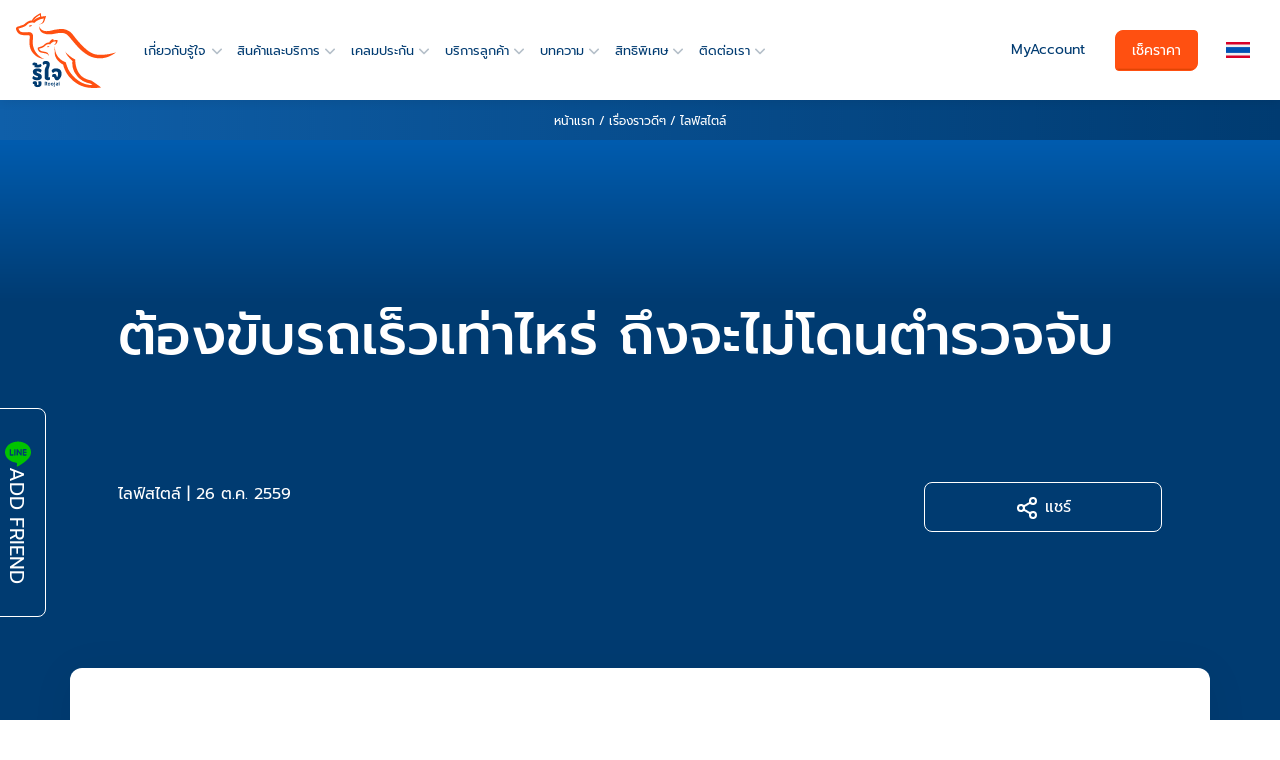

--- FILE ---
content_type: text/html; charset=UTF-8
request_url: https://www.roojai.com/article/lifestyle/what-speed-proper-for-driving/
body_size: 55630
content:
<!DOCTYPE html>
<html lang="th" style="--navi: 80px;">
<!-- <html > -->
<head><meta charset="UTF-8"><script>(()=>{class RocketLazyLoadScripts{constructor(){this.v="2.0.2",this.userEvents=["keydown","keyup","mousedown","mouseup","mousemove","mouseover","mouseenter","mouseout","mouseleave","touchmove","touchstart","touchend","touchcancel","wheel","click","dblclick","input","visibilitychange"],this.attributeEvents=["onblur","onclick","oncontextmenu","ondblclick","onfocus","onmousedown","onmouseenter","onmouseleave","onmousemove","onmouseout","onmouseover","onmouseup","onmousewheel","onscroll","onsubmit"]}async t(){this.i(),this.o(),/iP(ad|hone)/.test(navigator.userAgent)&&this.h(),this.u(),this.l(this),this.m(),this.k(this),this.p(this),this._(),await Promise.all([this.R(),this.L()]),this.lastBreath=Date.now(),this.S(this),this.P(),this.D(),this.O(),this.M(),await this.C(this.delayedScripts.normal),await this.C(this.delayedScripts.defer),await this.C(this.delayedScripts.async),this.T("domReady"),await this.F(),await this.j(),await this.I(),this.T("windowLoad"),await this.A(),window.dispatchEvent(new Event("rocket-allScriptsLoaded")),this.everythingLoaded=!0,this.lastTouchEnd&&await new Promise((t=>setTimeout(t,500-Date.now()+this.lastTouchEnd))),this.H(),this.T("all"),this.U(),this.W()}i(){this.CSPIssue=sessionStorage.getItem("rocketCSPIssue"),document.addEventListener("securitypolicyviolation",(t=>{this.CSPIssue||"script-src-elem"!==t.violatedDirective||"data"!==t.blockedURI||(this.CSPIssue=!0,sessionStorage.setItem("rocketCSPIssue",!0))}),{isRocket:!0})}o(){window.addEventListener("pageshow",(t=>{this.persisted=t.persisted,this.realWindowLoadedFired=!0}),{isRocket:!0}),window.addEventListener("pagehide",(()=>{this.onFirstUserAction=null}),{isRocket:!0})}h(){let t;function e(e){t=e}window.addEventListener("touchstart",e,{isRocket:!0}),window.addEventListener("touchend",(function i(o){Math.abs(o.changedTouches[0].pageX-t.changedTouches[0].pageX)<10&&Math.abs(o.changedTouches[0].pageY-t.changedTouches[0].pageY)<10&&o.timeStamp-t.timeStamp<200&&(o.target.dispatchEvent(new PointerEvent("click",{target:o.target,bubbles:!0,cancelable:!0})),event.preventDefault(),window.removeEventListener("touchstart",e,{isRocket:!0}),window.removeEventListener("touchend",i,{isRocket:!0}))}),{isRocket:!0})}q(t){this.userActionTriggered||("mousemove"!==t.type||this.firstMousemoveIgnored?"keyup"===t.type||"mouseover"===t.type||"mouseout"===t.type||(this.userActionTriggered=!0,this.onFirstUserAction&&this.onFirstUserAction()):this.firstMousemoveIgnored=!0),"click"===t.type&&t.preventDefault(),this.savedUserEvents.length>0&&(t.stopPropagation(),t.stopImmediatePropagation()),"touchstart"===this.lastEvent&&"touchend"===t.type&&(this.lastTouchEnd=Date.now()),"click"===t.type&&(this.lastTouchEnd=0),this.lastEvent=t.type,this.savedUserEvents.push(t)}u(){this.savedUserEvents=[],this.userEventHandler=this.q.bind(this),this.userEvents.forEach((t=>window.addEventListener(t,this.userEventHandler,{passive:!1,isRocket:!0})))}U(){this.userEvents.forEach((t=>window.removeEventListener(t,this.userEventHandler,{passive:!1,isRocket:!0}))),this.savedUserEvents.forEach((t=>{t.target.dispatchEvent(new window[t.constructor.name](t.type,t))}))}m(){this.eventsMutationObserver=new MutationObserver((t=>{const e="return false";for(const i of t){if("attributes"===i.type){const t=i.target.getAttribute(i.attributeName);t&&t!==e&&(i.target.setAttribute("data-rocket-"+i.attributeName,t),i.target.setAttribute(i.attributeName,e))}"childList"===i.type&&i.addedNodes.forEach((t=>{if(t.nodeType===Node.ELEMENT_NODE)for(const i of t.attributes)this.attributeEvents.includes(i.name)&&i.value&&""!==i.value&&(t.setAttribute("data-rocket-"+i.name,i.value),t.setAttribute(i.name,e))}))}})),this.eventsMutationObserver.observe(document,{subtree:!0,childList:!0,attributeFilter:this.attributeEvents})}H(){this.eventsMutationObserver.disconnect(),this.attributeEvents.forEach((t=>{document.querySelectorAll("[data-rocket-"+t+"]").forEach((e=>{e.setAttribute(t,e.getAttribute("data-rocket-"+t)),e.removeAttribute("data-rocket-"+t)}))}))}k(t){Object.defineProperty(HTMLElement.prototype,"onclick",{get(){return this.rocketonclick},set(e){this.rocketonclick=e,this.setAttribute(t.everythingLoaded?"onclick":"data-rocket-onclick","this.rocketonclick(event)")}})}S(t){function e(e,i){let o=e[i];e[i]=null,Object.defineProperty(e,i,{get:()=>o,set(s){t.everythingLoaded?o=s:e["rocket"+i]=o=s}})}e(document,"onreadystatechange"),e(window,"onload"),e(window,"onpageshow");try{Object.defineProperty(document,"readyState",{get:()=>t.rocketReadyState,set(e){t.rocketReadyState=e},configurable:!0}),document.readyState="loading"}catch(t){console.log("WPRocket DJE readyState conflict, bypassing")}}l(t){this.originalAddEventListener=EventTarget.prototype.addEventListener,this.originalRemoveEventListener=EventTarget.prototype.removeEventListener,this.savedEventListeners=[],EventTarget.prototype.addEventListener=function(e,i,o){o&&o.isRocket||!t.B(e,this)&&!t.userEvents.includes(e)||t.B(e,this)&&!t.userActionTriggered||e.startsWith("rocket-")?t.originalAddEventListener.call(this,e,i,o):t.savedEventListeners.push({target:this,remove:!1,type:e,func:i,options:o})},EventTarget.prototype.removeEventListener=function(e,i,o){o&&o.isRocket||!t.B(e,this)&&!t.userEvents.includes(e)||t.B(e,this)&&!t.userActionTriggered||e.startsWith("rocket-")?t.originalRemoveEventListener.call(this,e,i,o):t.savedEventListeners.push({target:this,remove:!0,type:e,func:i,options:o})}}T(t){"all"===t&&(EventTarget.prototype.addEventListener=this.originalAddEventListener,EventTarget.prototype.removeEventListener=this.originalRemoveEventListener),this.savedEventListeners=this.savedEventListeners.filter((e=>{let i=e.type,o=e.target||window;return"domReady"===t&&"DOMContentLoaded"!==i&&"readystatechange"!==i||("windowLoad"===t&&"load"!==i&&"readystatechange"!==i&&"pageshow"!==i||(this.B(i,o)&&(i="rocket-"+i),e.remove?o.removeEventListener(i,e.func,e.options):o.addEventListener(i,e.func,e.options),!1))}))}p(t){let e;function i(e){return t.everythingLoaded?e:e.split(" ").map((t=>"load"===t||t.startsWith("load.")?"rocket-jquery-load":t)).join(" ")}function o(o){function s(e){const s=o.fn[e];o.fn[e]=o.fn.init.prototype[e]=function(){return this[0]===window&&t.userActionTriggered&&("string"==typeof arguments[0]||arguments[0]instanceof String?arguments[0]=i(arguments[0]):"object"==typeof arguments[0]&&Object.keys(arguments[0]).forEach((t=>{const e=arguments[0][t];delete arguments[0][t],arguments[0][i(t)]=e}))),s.apply(this,arguments),this}}if(o&&o.fn&&!t.allJQueries.includes(o)){const e={DOMContentLoaded:[],"rocket-DOMContentLoaded":[]};for(const t in e)document.addEventListener(t,(()=>{e[t].forEach((t=>t()))}),{isRocket:!0});o.fn.ready=o.fn.init.prototype.ready=function(i){function s(){parseInt(o.fn.jquery)>2?setTimeout((()=>i.bind(document)(o))):i.bind(document)(o)}return t.realDomReadyFired?!t.userActionTriggered||t.fauxDomReadyFired?s():e["rocket-DOMContentLoaded"].push(s):e.DOMContentLoaded.push(s),o([])},s("on"),s("one"),s("off"),t.allJQueries.push(o)}e=o}t.allJQueries=[],o(window.jQuery),Object.defineProperty(window,"jQuery",{get:()=>e,set(t){o(t)}})}P(){const t=new Map;document.write=document.writeln=function(e){const i=document.currentScript,o=document.createRange(),s=i.parentElement;let n=t.get(i);void 0===n&&(n=i.nextSibling,t.set(i,n));const a=document.createDocumentFragment();o.setStart(a,0),a.appendChild(o.createContextualFragment(e)),s.insertBefore(a,n)}}async R(){return new Promise((t=>{this.userActionTriggered?t():this.onFirstUserAction=t}))}async L(){return new Promise((t=>{document.addEventListener("DOMContentLoaded",(()=>{this.realDomReadyFired=!0,t()}),{isRocket:!0})}))}async I(){return this.realWindowLoadedFired?Promise.resolve():new Promise((t=>{window.addEventListener("load",t,{isRocket:!0})}))}M(){this.pendingScripts=[];this.scriptsMutationObserver=new MutationObserver((t=>{for(const e of t)e.addedNodes.forEach((t=>{"SCRIPT"!==t.tagName||t.noModule||t.isWPRocket||this.pendingScripts.push({script:t,promise:new Promise((e=>{const i=()=>{const i=this.pendingScripts.findIndex((e=>e.script===t));i>=0&&this.pendingScripts.splice(i,1),e()};t.addEventListener("load",i,{isRocket:!0}),t.addEventListener("error",i,{isRocket:!0}),setTimeout(i,1e3)}))})}))})),this.scriptsMutationObserver.observe(document,{childList:!0,subtree:!0})}async j(){await this.J(),this.pendingScripts.length?(await this.pendingScripts[0].promise,await this.j()):this.scriptsMutationObserver.disconnect()}D(){this.delayedScripts={normal:[],async:[],defer:[]},document.querySelectorAll("script[type$=rocketlazyloadscript]").forEach((t=>{t.hasAttribute("data-rocket-src")?t.hasAttribute("async")&&!1!==t.async?this.delayedScripts.async.push(t):t.hasAttribute("defer")&&!1!==t.defer||"module"===t.getAttribute("data-rocket-type")?this.delayedScripts.defer.push(t):this.delayedScripts.normal.push(t):this.delayedScripts.normal.push(t)}))}async _(){await this.L();let t=[];document.querySelectorAll("script[type$=rocketlazyloadscript][data-rocket-src]").forEach((e=>{let i=e.getAttribute("data-rocket-src");if(i&&!i.startsWith("data:")){i.startsWith("//")&&(i=location.protocol+i);try{const o=new URL(i).origin;o!==location.origin&&t.push({src:o,crossOrigin:e.crossOrigin||"module"===e.getAttribute("data-rocket-type")})}catch(t){}}})),t=[...new Map(t.map((t=>[JSON.stringify(t),t]))).values()],this.N(t,"preconnect")}async $(t){if(await this.G(),!0!==t.noModule||!("noModule"in HTMLScriptElement.prototype))return new Promise((e=>{let i;function o(){(i||t).setAttribute("data-rocket-status","executed"),e()}try{if(navigator.userAgent.includes("Firefox/")||""===navigator.vendor||this.CSPIssue)i=document.createElement("script"),[...t.attributes].forEach((t=>{let e=t.nodeName;"type"!==e&&("data-rocket-type"===e&&(e="type"),"data-rocket-src"===e&&(e="src"),i.setAttribute(e,t.nodeValue))})),t.text&&(i.text=t.text),t.nonce&&(i.nonce=t.nonce),i.hasAttribute("src")?(i.addEventListener("load",o,{isRocket:!0}),i.addEventListener("error",(()=>{i.setAttribute("data-rocket-status","failed-network"),e()}),{isRocket:!0}),setTimeout((()=>{i.isConnected||e()}),1)):(i.text=t.text,o()),i.isWPRocket=!0,t.parentNode.replaceChild(i,t);else{const i=t.getAttribute("data-rocket-type"),s=t.getAttribute("data-rocket-src");i?(t.type=i,t.removeAttribute("data-rocket-type")):t.removeAttribute("type"),t.addEventListener("load",o,{isRocket:!0}),t.addEventListener("error",(i=>{this.CSPIssue&&i.target.src.startsWith("data:")?(console.log("WPRocket: CSP fallback activated"),t.removeAttribute("src"),this.$(t).then(e)):(t.setAttribute("data-rocket-status","failed-network"),e())}),{isRocket:!0}),s?(t.fetchPriority="high",t.removeAttribute("data-rocket-src"),t.src=s):t.src="data:text/javascript;base64,"+window.btoa(unescape(encodeURIComponent(t.text)))}}catch(i){t.setAttribute("data-rocket-status","failed-transform"),e()}}));t.setAttribute("data-rocket-status","skipped")}async C(t){const e=t.shift();return e?(e.isConnected&&await this.$(e),this.C(t)):Promise.resolve()}O(){this.N([...this.delayedScripts.normal,...this.delayedScripts.defer,...this.delayedScripts.async],"preload")}N(t,e){this.trash=this.trash||[];let i=!0;var o=document.createDocumentFragment();t.forEach((t=>{const s=t.getAttribute&&t.getAttribute("data-rocket-src")||t.src;if(s&&!s.startsWith("data:")){const n=document.createElement("link");n.href=s,n.rel=e,"preconnect"!==e&&(n.as="script",n.fetchPriority=i?"high":"low"),t.getAttribute&&"module"===t.getAttribute("data-rocket-type")&&(n.crossOrigin=!0),t.crossOrigin&&(n.crossOrigin=t.crossOrigin),t.integrity&&(n.integrity=t.integrity),t.nonce&&(n.nonce=t.nonce),o.appendChild(n),this.trash.push(n),i=!1}})),document.head.appendChild(o)}W(){this.trash.forEach((t=>t.remove()))}async F(){try{document.readyState="interactive"}catch(t){}this.fauxDomReadyFired=!0;try{await this.G(),document.dispatchEvent(new Event("rocket-readystatechange")),await this.G(),document.rocketonreadystatechange&&document.rocketonreadystatechange(),await this.G(),document.dispatchEvent(new Event("rocket-DOMContentLoaded")),await this.G(),window.dispatchEvent(new Event("rocket-DOMContentLoaded"))}catch(t){console.error(t)}}async A(){try{document.readyState="complete"}catch(t){}try{await this.G(),document.dispatchEvent(new Event("rocket-readystatechange")),await this.G(),document.rocketonreadystatechange&&document.rocketonreadystatechange(),await this.G(),window.dispatchEvent(new Event("rocket-load")),await this.G(),window.rocketonload&&window.rocketonload(),await this.G(),this.allJQueries.forEach((t=>t(window).trigger("rocket-jquery-load"))),await this.G();const t=new Event("rocket-pageshow");t.persisted=this.persisted,window.dispatchEvent(t),await this.G(),window.rocketonpageshow&&window.rocketonpageshow({persisted:this.persisted})}catch(t){console.error(t)}}async G(){Date.now()-this.lastBreath>45&&(await this.J(),this.lastBreath=Date.now())}async J(){return document.hidden?new Promise((t=>setTimeout(t))):new Promise((t=>requestAnimationFrame(t)))}B(t,e){return e===document&&"readystatechange"===t||(e===document&&"DOMContentLoaded"===t||(e===window&&"DOMContentLoaded"===t||(e===window&&"load"===t||e===window&&"pageshow"===t)))}static run(){(new RocketLazyLoadScripts).t()}}RocketLazyLoadScripts.run()})();</script>

<meta name="viewport" content="width=device-width, initial-scale=1, shrink-to-fit=no">
<link rel="profile" href="https://gmpg.org/xfn/11">

<meta name="mobile-web-app-capable" content="yes">
<meta http-equiv="Cache-Control" content="max-age=31536000, must-revalidate, proxy-revalidate">
<link rel="icon" type="image/svg+xml" href="/wp-content/themes/roojai-kit-3/favicon.svg">
<link rel="icon" type="image/png" href="/wp-content/themes/roojai-kit-3/favicon.png">
<link rel="icon" type="image/png" sizes="192x192"  href="/icon/android-chrome-192x192.png">
<link rel="shortcut icon" type="image/png" href="/icon/android-chrome-192x192.png">
<link rel="apple-touch-icon" sizes="180x180" href="/icon/apple-touch-icon.png">
<link rel="mask-icon" href="/icon/safari-pinned-tab.svg" color="#003b71">
<meta name="apple-mobile-web-app-status-bar-style" content="black">
<meta name="msapplication-TileColor" content="#003b71">
<meta name="msapplication-square70x70logo" content="/icon/mstile-70x70.png">
<meta name="msapplication-square150x150logo" content="/icon/mstile-150x150.png">
<meta name="msapplication-wide310x150logo" content="/icon/mstile-310x150.png">
<meta name="msapplication-TileImage" content="/icon/mstile-310x310.png">
<meta name="theme-color" content="#003b71">
<link rel="manifest" href="/manifest.json">
<link rel="preload" as="image" fetchpriority="high" href="/wp-content/themes/roojai-kit-3/assets/img/roojai-logo.svg">
<link rel="preload" as="image" fetchpriority="high" href="/wp-content/uploads/flags/th.svg"><!-- Critical CSS -->
<style>
/*Article style pk2edit*/
@charset "utf-8";@font-face{font-family:Prompt;font-display:optional;font-style:normal;font-weight:400;src:url(/wp-content/themes/roojai-kit-3/assets/fonts/prompt-v4-thai_latin-regular.eot);src:local('Prompt'),local('Prompt-Regular'),url(/wp-content/themes/roojai-kit-3/assets/fonts/prompt-v4-thai_latin-regular.woff2) format('woff2'),url(/wp-content/themes/roojai-kit-3/assets/fonts/prompt-v4-thai_latin-regular.woff) format('woff'),url(/wp-content/themes/roojai-kit-3/assets/fonts/prompt-v4-thai_latin-regular.ttf) format('truetype'),url(/wp-content/themes/roojai-kit-3/assets/fonts/prompt-v4-thai_latin-regular.svg#Prompt) format('svg')}@font-face{font-family:Prompt;font-display:optional;font-style:normal;font-weight:500;src:url(/wp-content/themes/roojai-kit-3/assets/fonts/prompt-v4-thai_latin-500.eot);src:local('Prompt Medium'),local('Prompt-Medium'),url(/wp-content/themes/roojai-kit-3/assets/fonts/prompt-v4-thai_latin-500.woff2) format('woff2'),url(/wp-content/themes/roojai-kit-3/assets/fonts/prompt-v4-thai_latin-500.woff) format('woff'),url(/wp-content/themes/roojai-kit-3/assets/fonts/prompt-v4-thai_latin-500.ttf) format('truetype'),url(/wp-content/themes/roojai-kit-3/assets/fonts/prompt-v4-thai_latin-500.svg#Prompt) format('svg')}@font-face{font-family:fallback;font-weight:400;ascent-override:106%;descent-override:25%;line-gap-override:normal;advance-override:10;src:local(Tahoma),local(Arial),-apple-system,BlinkMacSystemFont,"Segoe UI",Roboto,"Helvetica Neue",Arial,"Noto Sans","Liberation Sans",sans-serif,"Apple Color Emoji","Segoe UI Emoji","Segoe UI Symbol","Noto Color Emoji"}@font-face{font-family:fallback;font-weight:500;ascent-override:106%;descent-override:25%;line-gap-override:normal;advance-override:10;src:local(Tahoma),local(Arial),-apple-system,BlinkMacSystemFont,"Segoe UI",Roboto,"Helvetica Neue",Arial,"Noto Sans","Liberation Sans",sans-serif,"Apple Color Emoji","Segoe UI Emoji","Segoe UI Symbol","Noto Color Emoji"}
.list-group-horizontal>.list-group-item.active,dl,h1,h2,h3,h4,h5,h6,ol,p,pre,ul{margin-top:0}address,dl,ol,p,pre,ul{margin-bottom:1rem}body,caption{text-align:left}dd,label{margin-bottom:.5rem}.img-fluid,.img-thumbnail{max-width:100%;height:auto}.btn-link,.btn:hover{text-decoration:none}.collapsing,.dropdown,.dropleft,.dropright,.dropup,sub,sup{position:relative}.dropdown-menu,.nav,.navbar-nav{list-style:none}.breadcrumbs ul,.text-truncate{text-overflow:ellipsis;white-space:nowrap}*,::after,::before{box-sizing:border-box}html{font-family:Prompt,fallback,sans-serif;line-height:1.15;-webkit-text-size-adjust:100%;-webkit-tap-highlight-color:transparent;scroll-behavior:auto}.dropdown-menu.show,.tab-content>.active,article,aside,figcaption,figure,footer,header,hgroup,main,nav,section{display:block}body{margin:0;font-size:1rem;font-weight:400;line-height:1.5;background-color:#fff}.list-positions .position-item>small,sub,sup{font-size:75%}[tabindex="-1"]:focus:not(:focus-visible){outline:0!important}abbr[data-original-title],abbr[title]{text-decoration:underline;-webkit-text-decoration:underline dotted;text-decoration:underline dotted;cursor:help;border-bottom:0;-webkit-text-decoration-skip-ink:none;text-decoration-skip-ink:none}address{font-style:normal;line-height:inherit}.btn-group-toggle>.btn,.btn-group-toggle>.btn-group>.btn,.card-text:last-child,ol ol,ol ul,ul ol,ul ul{margin-bottom:0}dt{font-weight:700}dd{margin-left:0}blockquote,figure{margin:0 0 1rem}sub,sup{line-height:0;vertical-align:baseline}.btn,img,svg{vertical-align:middle}sub{bottom:-.25em}sup{top:-.5em}a:not([href]):not([class]),a:not([href]):not([class]):hover{color:inherit;text-decoration:none}pre{overflow:auto;-ms-overflow-style:scrollbar}img{border-style:none}svg{overflow:hidden}table{border-collapse:collapse}caption{padding-top:.75rem;padding-bottom:.75rem;color:#6c757d;caption-side:bottom}th{text-align:inherit;text-align:-webkit-match-parent}label{display:inline-block}.list-group-flush,button{border-radius:0}.navbar-toggler:active,.navbar-toggler:focus,button:focus:not(:focus-visible){outline:0}button,input,optgroup,select,textarea{margin:0;font-family:inherit;font-size:inherit;line-height:inherit}.navbar-expand .navbar-nav-scroll,button,input{overflow:visible}button,select{text-transform:none}.btn:not(:disabled):not(.disabled),[role=button],[type=button]:not(:disabled),[type=reset]:not(:disabled),[type=submit]:not(:disabled),button:not(:disabled){cursor:pointer}select{word-wrap:normal}[type=button],[type=reset],[type=submit],button{-webkit-appearance:button}[type=button]::-moz-focus-inner,[type=reset]::-moz-focus-inner,[type=submit]::-moz-focus-inner,button::-moz-focus-inner{padding:0;border-style:none}input[type=checkbox],input[type=radio]{box-sizing:border-box;padding:0}textarea{overflow:auto;resize:vertical}fieldset{min-width:0;padding:0;margin:0;border:0}[type=number]::-webkit-inner-spin-button,[type=number]::-webkit-outer-spin-button{height:auto}[type=search]{outline-offset:-2px;-webkit-appearance:none}[type=search]::-webkit-search-decoration{-webkit-appearance:none}::-webkit-file-upload-button{font:inherit;-webkit-appearance:button}.display-1,.display-2,.display-3,.display-4{line-height:1.2}.d-none,.mobile-menu .nav-get-quote,.mobile-menu .nav-my-acc,[hidden]{display:none!important}.h1,.h2,.h3,.h4,.h5,.h6,h1,h2,h3,h4,h5,h6{margin-bottom:.5rem;font-weight:500;line-height:1.2}.blockquote,hr{margin-bottom:1rem}.display-1,.display-2,.display-3,.display-4,.lead{font-weight:300}.h1,h1{font-size:2.5rem}.h2,h2{font-size:2rem}.h3,h3{font-size:1.75rem}.h4,h4{font-size:1.5rem}.h5,h5{font-size:1.25rem}.h6,h6{font-size:1rem}.lead{font-size:1.25rem}.display-1{font-size:6rem}.display-2{font-size:5.5rem}.display-3{font-size:4.5rem}.display-4{font-size:3.5rem}.btn,.btn-link,.dropdown-item,.small,small{font-weight:400}hr{box-sizing:content-box;height:0;overflow:visible;margin-top:1rem;border:0;border-top:1px solid rgba(0,0,0,.1)}.small,small{font-size:80%}.mark,mark{padding:.2em;background-color:#fcf8e3}.list-inline,.list-unstyled{padding-left:0;list-style:none}#navbar-action .navbar-nav,.figure,.list-inline-item,.seed-social{display:inline-block}.list-inline-item:not(:last-child),.navbar .navbar-nav>.nav-item{margin-right:.5rem}.initialism{font-size:90%;text-transform:uppercase}.blockquote{font-size:1.25rem}.figure-img,ol>li,ul>li{margin-bottom:.5rem}.blockquote-footer{display:block;font-size:80%;color:#6c757d}.btn-toolbar,.row{display:-ms-flexbox}.blockquote-footer::before{content:"\2014\00A0"}.img-thumbnail{padding:.25rem;background-color:#fff;border:1px solid #dee2e6;border-radius:.25rem}.figure-img{line-height:1}.figure-caption{font-size:90%;color:#6c757d}.container,.container-fluid,.container-lg,.container-md,.container-sm,.container-xl{width:100%;padding-right:15px;padding-left:15px;margin-right:auto;margin-left:auto}.row{display:flex;-ms-flex-wrap:wrap;flex-wrap:wrap;margin-right:-15px;margin-left:-15px}.card>hr,.no-gutters{margin-right:0;margin-left:0}.navbar-nav .nav-link,.no-gutters>.col,.no-gutters>[class*=col-]{padding-right:0;padding-left:0}.col,.col-1,.col-10,.col-11,.col-12,.col-2,.col-3,.col-4,.col-5,.col-6,.col-7,.col-8,.col-9,.col-auto,.col-lg,.col-lg-1,.col-lg-10,.col-lg-11,.col-lg-12,.col-lg-2,.col-lg-3,.col-lg-4,.col-lg-5,.col-lg-6,.col-lg-7,.col-lg-8,.col-lg-9,.col-lg-auto,.col-md,.col-md-1,.col-md-10,.col-md-11,.col-md-12,.col-md-2,.col-md-3,.col-md-4,.col-md-5,.col-md-6,.col-md-7,.col-md-8,.col-md-9,.col-md-auto,.col-sm,.col-sm-1,.col-sm-10,.col-sm-11,.col-sm-12,.col-sm-2,.col-sm-3,.col-sm-4,.col-sm-5,.col-sm-6,.col-sm-7,.col-sm-8,.col-sm-9,.col-sm-auto,.col-xl,.col-xl-1,.col-xl-10,.col-xl-11,.col-xl-12,.col-xl-2,.col-xl-3,.col-xl-4,.col-xl-5,.col-xl-6,.col-xl-7,.col-xl-8,.col-xl-9,.col-xl-auto{position:relative;width:100%;padding-right:15px;padding-left:15px}.col{-ms-flex-preferred-size:0;flex-basis:0;-ms-flex-positive:1;flex-grow:1;max-width:100%}.col-12,.row-cols-1>*{-ms-flex:0 0 100%;flex:0 0 100%;max-width:100%}.col-6,.row-cols-2>*{-ms-flex:0 0 50%;flex:0 0 50%;max-width:50%}.col-4,.row-cols-3>*{-ms-flex:0 0 33.333333%;flex:0 0 33.333333%;max-width:33.333333%}.col-3,.row-cols-4>*{-ms-flex:0 0 25%;flex:0 0 25%;max-width:25%}.row-cols-5>*{-ms-flex:0 0 20%;flex:0 0 20%;max-width:20%}.col-2,.row-cols-6>*{-ms-flex:0 0 16.666667%;flex:0 0 16.666667%;max-width:16.666667%}.col-auto{-ms-flex:0 0 auto;flex:0 0 auto;width:auto;max-width:100%}.col-1{-ms-flex:0 0 8.333333%;flex:0 0 8.333333%;max-width:8.333333%}.col-5{-ms-flex:0 0 41.666667%;flex:0 0 41.666667%;max-width:41.666667%}.col-7{-ms-flex:0 0 58.333333%;flex:0 0 58.333333%;max-width:58.333333%}.col-8{-ms-flex:0 0 66.666667%;flex:0 0 66.666667%;max-width:66.666667%}.col-9{-ms-flex:0 0 75%;flex:0 0 75%;max-width:75%}.col-10{-ms-flex:0 0 83.333333%;flex:0 0 83.333333%;max-width:83.333333%}.col-11{-ms-flex:0 0 91.666667%;flex:0 0 91.666667%;max-width:91.666667%}.order-first{-ms-flex-order:-1;order:-1}.order-last{-ms-flex-order:13;order:13}.order-0{-ms-flex-order:0;order:0}.order-1{-ms-flex-order:1;order:1}.order-2{-ms-flex-order:2;order:2}.order-3{-ms-flex-order:3;order:3}.order-4{-ms-flex-order:4;order:4}.order-5{-ms-flex-order:5;order:5}.order-6{-ms-flex-order:6;order:6}.order-7{-ms-flex-order:7;order:7}.order-8{-ms-flex-order:8;order:8}.order-9{-ms-flex-order:9;order:9}.order-10{-ms-flex-order:10;order:10}.order-11{-ms-flex-order:11;order:11}.order-12{-ms-flex-order:12;order:12}.offset-1{margin-left:8.333333%}.offset-2{margin-left:16.666667%}.offset-3{margin-left:25%}.offset-4{margin-left:33.333333%}.offset-5{margin-left:41.666667%}.offset-6{margin-left:50%}.offset-7{margin-left:58.333333%}.offset-8{margin-left:66.666667%}.offset-9{margin-left:75%}.offset-10{margin-left:83.333333%}.offset-11{margin-left:91.666667%}.btn-block,.btn-group-vertical>.btn,.btn-group-vertical>.btn-group,.dropdown-item,.table,input[type=button].btn-block,input[type=reset].btn-block,input[type=submit].btn-block{width:100%}.table{margin-bottom:1rem;color:#212529}.table thead th{vertical-align:bottom;border-bottom:2px solid #dee2e6}.table tbody+tbody{border-top:2px solid #dee2e6}.table-sm td,.table-sm th{padding:.3rem}.table-bordered,.table-bordered td,.table-bordered th{border:1px solid #dee2e6}.table-bordered thead td,.table-bordered thead th{border-bottom-width:2px}.table-borderless tbody+tbody,.table-borderless td,.table-borderless th,.table-borderless thead th,.table-dark.table-bordered,.table-responsive>.table-bordered{border:0}.table-striped tbody tr:nth-of-type(odd){background-color:rgba(0,0,0,.05)}.table-hover tbody tr:hover{color:#212529;background-color:rgba(0,0,0,.075)}.table-primary,.table-primary>td,.table-primary>th{background-color:#b8daff}.table-primary tbody+tbody,.table-primary td,.table-primary th,.table-primary thead th{border-color:#7abaff}.table-hover .table-primary:hover,.table-hover .table-primary:hover>td,.table-hover .table-primary:hover>th{background-color:#9fcdff}.table-secondary,.table-secondary>td,.table-secondary>th{background-color:#d6d8db}.table-secondary tbody+tbody,.table-secondary td,.table-secondary th,.table-secondary thead th{border-color:#b3b7bb}.table-hover .table-secondary:hover,.table-hover .table-secondary:hover>td,.table-hover .table-secondary:hover>th{background-color:#c8cbcf}.table-success,.table-success>td,.table-success>th{background-color:#c3e6cb}.table-success tbody+tbody,.table-success td,.table-success th,.table-success thead th{border-color:#8fd19e}.table-hover .table-success:hover,.table-hover .table-success:hover>td,.table-hover .table-success:hover>th{background-color:#b1dfbb}.table-info,.table-info>td,.table-info>th{background-color:#bee5eb}.table-info tbody+tbody,.table-info td,.table-info th,.table-info thead th{border-color:#86cfda}.table-hover .table-info:hover,.table-hover .table-info:hover>td,.table-hover .table-info:hover>th{background-color:#abdde5}.table-warning,.table-warning>td,.table-warning>th{background-color:#ffeeba}.table-warning tbody+tbody,.table-warning td,.table-warning th,.table-warning thead th{border-color:#ffdf7e}.table-hover .table-warning:hover,.table-hover .table-warning:hover>td,.table-hover .table-warning:hover>th{background-color:#ffe8a1}.table-danger,.table-danger>td,.table-danger>th{background-color:#f5c6cb}.table-danger tbody+tbody,.table-danger td,.table-danger th,.table-danger thead th{border-color:#ed969e}.table-hover .table-danger:hover,.table-hover .table-danger:hover>td,.table-hover .table-danger:hover>th{background-color:#f1b0b7}.table-light,.table-light>td,.table-light>th{background-color:#fdfdfe}.table-light tbody+tbody,.table-light td,.table-light th,.table-light thead th{border-color:#fbfcfc}.table-hover .table-light:hover,.table-hover .table-light:hover>td,.table-hover .table-light:hover>th{background-color:#ececf6}.table-dark,.table-dark>td,.table-dark>th{background-color:#c6c8ca}.table-dark tbody+tbody,.table-dark td,.table-dark th,.table-dark thead th{border-color:#95999c}.table .thead-dark th,.table-dark td,.table-dark th,.table-dark thead th{border-color:#454d55}.table-hover .table-dark:hover,.table-hover .table-dark:hover>td,.table-hover .table-dark:hover>th{background-color:#b9bbbe}.table-active,.table-active>td,.table-active>th,.table-hover .table-active:hover,.table-hover .table-active:hover>td,.table-hover .table-active:hover>th{background-color:rgba(0,0,0,.075)}.table .thead-dark th,.table-dark{background-color:#343a40;color:#fff}.table .thead-light th{color:#495057;background-color:#e9ecef;border-color:#dee2e6}.table-dark.table-striped tbody tr:nth-of-type(odd){background-color:rgba(255,255,255,.05)}.table-dark.table-hover tbody tr:hover{color:#fff;background-color:rgba(255,255,255,.075)}.table-responsive{display:block;width:100%;overflow-x:auto;-webkit-overflow-scrolling:touch}.btn{display:inline-block;color:#212529;text-align:center;-webkit-user-select:none;-moz-user-select:none;-ms-user-select:none;user-select:none;background-color:transparent;border:1px solid transparent;font-size:1rem}.btn:hover{color:#212529}.btn-link.focus,.btn-link:focus,.btn-link:hover{text-decoration:underline}.btn.focus,.btn:focus{box-shadow:0 0 0 .2rem rgba(0,123,255,.25)}.btn.disabled,.btn:disabled{opacity:.65}a.btn.disabled,a.close.disabled,fieldset:disabled a.btn{pointer-events:none}.btn-primary.focus,.btn-primary:focus,.btn-primary:not(:disabled):not(.disabled).active:focus,.btn-primary:not(:disabled):not(.disabled):active:focus,.show>.btn-primary.dropdown-toggle:focus{box-shadow:0 0 0 .2rem rgba(38,143,255,.5)}.btn-secondary.focus,.btn-secondary:focus,.btn-secondary:not(:disabled):not(.disabled).active:focus,.btn-secondary:not(:disabled):not(.disabled):active:focus,.show>.btn-secondary.dropdown-toggle:focus{box-shadow:0 0 0 .2rem rgba(130,138,145,.5)}.btn-success.focus,.btn-success:focus,.btn-success:not(:disabled):not(.disabled).active:focus,.btn-success:not(:disabled):not(.disabled):active:focus,.show>.btn-success.dropdown-toggle:focus{box-shadow:0 0 0 .2rem rgba(72,180,97,.5)}.btn-outline-success:hover,.btn-outline-success:not(:disabled):not(.disabled).active,.btn-outline-success:not(:disabled):not(.disabled):active,.btn-success,.btn-success.disabled,.btn-success:disabled,.show>.btn-outline-success.dropdown-toggle{color:#fff;background-color:#28a745;border-color:#28a745}.btn-success.focus,.btn-success:focus,.btn-success:hover{background-color:#218838;border-color:#1e7e34;color:#fff}.btn-success:not(:disabled):not(.disabled).active,.btn-success:not(:disabled):not(.disabled):active,.show>.btn-success.dropdown-toggle{color:#fff;background-color:#1e7e34;border-color:#1c7430}.btn-info.focus,.btn-info:focus,.btn-info:not(:disabled):not(.disabled).active:focus,.btn-info:not(:disabled):not(.disabled):active:focus,.show>.btn-info.dropdown-toggle:focus{box-shadow:0 0 0 .2rem rgba(58,176,195,.5)}.btn-info,.btn-info.disabled,.btn-info:disabled,.btn-outline-info:hover,.btn-outline-info:not(:disabled):not(.disabled).active,.btn-outline-info:not(:disabled):not(.disabled):active,.show>.btn-outline-info.dropdown-toggle{color:#fff;background-color:#17a2b8;border-color:#17a2b8}.btn-info.focus,.btn-info:focus,.btn-info:hover{background-color:#138496;border-color:#117a8b;color:#fff}.btn-info:not(:disabled):not(.disabled).active,.btn-info:not(:disabled):not(.disabled):active,.show>.btn-info.dropdown-toggle{color:#fff;background-color:#117a8b;border-color:#10707f}.btn-warning.focus,.btn-warning:focus,.btn-warning:not(:disabled):not(.disabled).active:focus,.btn-warning:not(:disabled):not(.disabled):active:focus,.show>.btn-warning.dropdown-toggle:focus{box-shadow:0 0 0 .2rem rgba(222,170,12,.5)}.btn-outline-warning:hover,.btn-outline-warning:not(:disabled):not(.disabled).active,.btn-outline-warning:not(:disabled):not(.disabled):active,.btn-warning,.btn-warning.disabled,.btn-warning:disabled,.show>.btn-outline-warning.dropdown-toggle{color:#212529;background-color:#ffc107;border-color:#ffc107}.btn-warning.focus,.btn-warning:focus,.btn-warning:hover{background-color:#e0a800;border-color:#d39e00;color:#212529}.btn-warning:not(:disabled):not(.disabled).active,.btn-warning:not(:disabled):not(.disabled):active,.show>.btn-warning.dropdown-toggle{color:#212529;background-color:#d39e00;border-color:#c69500}.btn-danger.focus,.btn-danger:focus,.btn-danger:not(:disabled):not(.disabled).active:focus,.btn-danger:not(:disabled):not(.disabled):active:focus,.show>.btn-danger.dropdown-toggle:focus{box-shadow:0 0 0 .2rem rgba(225,83,97,.5)}.btn-danger,.btn-danger.disabled,.btn-danger:disabled,.btn-outline-danger:hover,.btn-outline-danger:not(:disabled):not(.disabled).active,.btn-outline-danger:not(:disabled):not(.disabled):active,.show>.btn-outline-danger.dropdown-toggle{color:#fff;background-color:#dc3545;border-color:#dc3545}.btn-danger.focus,.btn-danger:focus,.btn-danger:hover{background-color:#c82333;border-color:#bd2130;color:#fff}.btn-danger:not(:disabled):not(.disabled).active,.btn-danger:not(:disabled):not(.disabled):active,.show>.btn-danger.dropdown-toggle{color:#fff;background-color:#bd2130;border-color:#b21f2d}.btn-light.focus,.btn-light:focus,.btn-light:not(:disabled):not(.disabled).active:focus,.btn-light:not(:disabled):not(.disabled):active:focus,.show>.btn-light.dropdown-toggle:focus{box-shadow:0 0 0 .2rem rgba(216,217,219,.5)}.btn-light,.btn-light.disabled,.btn-light:disabled,.btn-outline-light:hover,.btn-outline-light:not(:disabled):not(.disabled).active,.btn-outline-light:not(:disabled):not(.disabled):active,.show>.btn-outline-light.dropdown-toggle{color:#212529;background-color:#f8f9fa;border-color:#f8f9fa}.btn-light.focus,.btn-light:focus,.btn-light:hover{background-color:#e2e6ea;border-color:#dae0e5;color:#212529}.btn-light:not(:disabled):not(.disabled).active,.btn-light:not(:disabled):not(.disabled):active,.show>.btn-light.dropdown-toggle{color:#212529;background-color:#dae0e5;border-color:#d3d9df}.btn-dark.focus,.btn-dark:focus,.btn-dark:not(:disabled):not(.disabled).active:focus,.btn-dark:not(:disabled):not(.disabled):active:focus,.show>.btn-dark.dropdown-toggle:focus{box-shadow:0 0 0 .2rem rgba(82,88,93,.5)}.btn-dark,.btn-dark.disabled,.btn-dark:disabled,.btn-outline-dark:hover,.btn-outline-dark:not(:disabled):not(.disabled).active,.btn-outline-dark:not(:disabled):not(.disabled):active,.show>.btn-outline-dark.dropdown-toggle{color:#fff;background-color:#343a40;border-color:#343a40}.btn-dark.focus,.btn-dark:focus,.btn-dark:hover{background-color:#23272b;border-color:#1d2124;color:#fff}.btn-dark:not(:disabled):not(.disabled).active,.btn-dark:not(:disabled):not(.disabled):active,.show>.btn-dark.dropdown-toggle{color:#fff;background-color:#1d2124;border-color:#171a1d}.btn-outline-primary.focus,.btn-outline-primary:focus,.btn-outline-primary:not(:disabled):not(.disabled).active:focus,.btn-outline-primary:not(:disabled):not(.disabled):active:focus,.show>.btn-outline-primary.dropdown-toggle:focus{box-shadow:0 0 0 .2rem rgba(0,123,255,.5)}.btn-outline-primary.disabled,.btn-outline-primary:disabled{color:#007bff;background-color:transparent}.btn-outline-primary:not(:disabled):not(.disabled).active,.btn-outline-primary:not(:disabled):not(.disabled):active,.show>.btn-outline-primary.dropdown-toggle{color:#fff;background-color:#007bff;border-color:#007bff}.btn-outline-secondary.focus,.btn-outline-secondary:focus,.btn-outline-secondary:not(:disabled):not(.disabled).active:focus,.btn-outline-secondary:not(:disabled):not(.disabled):active:focus,.show>.btn-outline-secondary.dropdown-toggle:focus{box-shadow:0 0 0 .2rem rgba(108,117,125,.5)}.btn-outline-secondary.disabled,.btn-outline-secondary:disabled{color:#6c757d;background-color:transparent}.btn-outline-success{color:#28a745;border-color:#28a745}.btn-outline-success.focus,.btn-outline-success:focus,.btn-outline-success:not(:disabled):not(.disabled).active:focus,.btn-outline-success:not(:disabled):not(.disabled):active:focus,.show>.btn-outline-success.dropdown-toggle:focus{box-shadow:0 0 0 .2rem rgba(40,167,69,.5)}.btn-outline-success.disabled,.btn-outline-success:disabled{color:#28a745;background-color:transparent}.btn-outline-info{color:#17a2b8;border-color:#17a2b8}.btn-outline-info.focus,.btn-outline-info:focus,.btn-outline-info:not(:disabled):not(.disabled).active:focus,.btn-outline-info:not(:disabled):not(.disabled):active:focus,.show>.btn-outline-info.dropdown-toggle:focus{box-shadow:0 0 0 .2rem rgba(23,162,184,.5)}.btn-outline-info.disabled,.btn-outline-info:disabled{color:#17a2b8;background-color:transparent}.btn-outline-warning{color:#ffc107;border-color:#ffc107}.btn-outline-warning.focus,.btn-outline-warning:focus,.btn-outline-warning:not(:disabled):not(.disabled).active:focus,.btn-outline-warning:not(:disabled):not(.disabled):active:focus,.show>.btn-outline-warning.dropdown-toggle:focus{box-shadow:0 0 0 .2rem rgba(255,193,7,.5)}.btn-outline-warning.disabled,.btn-outline-warning:disabled{color:#ffc107;background-color:transparent}.btn-outline-danger{color:#dc3545;border-color:#dc3545}.btn-outline-danger.focus,.btn-outline-danger:focus,.btn-outline-danger:not(:disabled):not(.disabled).active:focus,.btn-outline-danger:not(:disabled):not(.disabled):active:focus,.show>.btn-outline-danger.dropdown-toggle:focus{box-shadow:0 0 0 .2rem rgba(220,53,69,.5)}.btn-outline-danger.disabled,.btn-outline-danger:disabled{color:#dc3545;background-color:transparent}.btn-outline-light{color:#f8f9fa;border-color:#f8f9fa}.btn-outline-light.focus,.btn-outline-light:focus,.btn-outline-light:not(:disabled):not(.disabled).active:focus,.btn-outline-light:not(:disabled):not(.disabled):active:focus,.show>.btn-outline-light.dropdown-toggle:focus{box-shadow:0 0 0 .2rem rgba(248,249,250,.5)}.btn-outline-light.disabled,.btn-outline-light:disabled{color:#f8f9fa;background-color:transparent}.btn-outline-dark{color:#343a40;border-color:#343a40}.btn-outline-dark.focus,.btn-outline-dark:focus,.btn-outline-dark:not(:disabled):not(.disabled).active:focus,.btn-outline-dark:not(:disabled):not(.disabled):active:focus,.show>.btn-outline-dark.dropdown-toggle:focus{box-shadow:0 0 0 .2rem rgba(52,58,64,.5)}.btn-outline-dark.disabled,.btn-outline-dark:disabled{color:#343a40;background-color:transparent}.btn-link{color:#007bff}.btn-link:hover{color:#0056b3}.btn-link.disabled,.btn-link:disabled{color:#6c757d;pointer-events:none}.btn-group-lg>.btn,.btn-lg{padding:.5rem 1rem;font-size:1.25rem;line-height:1.5;border-radius:.3rem}.btn-group-sm>.btn,.btn-sm{padding:.25rem .5rem;font-size:.875rem;line-height:1.5;border-radius:.2rem}.btn-block{display:block}.btn-block+.btn-block{margin-top:.5rem}.fade{transition:opacity .1s linear}.fade:not(.show),img[data-lazy-src]{opacity:0}.archive.category .screen-reader-text,.collapse:not(.show),.navbar-expand .navbar-toggler,.tab-content>.tab-pane,.wpml-ls-legacy-dropdown-click a.wpml-ls-item-toggle .wpml-ls-native,section.no-results.not-found .page-content{display:none}.collapsing{height:0;overflow:hidden;transition:none}@media (prefers-reduced-motion:reduce){.btn,.collapsing,.fade{transition:none}}.dropdown-menu,.navbar-expand .navbar-nav .dropdown-menu{position:absolute}.dropdown-toggle{white-space:nowrap}.dropdown-toggle::after{display:inline-block;margin-left:.255em;vertical-align:.255em;content:"";border-top:.3em solid;border-right:.3em solid transparent;border-bottom:0;border-left:.3em solid transparent}.dropdown-toggle-split::after,.dropdown-toggle:empty::after,.dropright .dropdown-toggle-split::after,.dropup .dropdown-toggle-split::after{margin-left:0}.dropdown-menu{top:100%;left:0;z-index:1000;display:none;float:left;min-width:10rem;padding:.5rem 0;margin:.125rem 0 0;font-size:1rem;color:#212529;text-align:left;background-color:#fff;background-clip:padding-box;border:1px solid rgba(0,0,0,.15);border-radius:.25rem}.dropdown-menu[x-placement^=bottom],.dropdown-menu[x-placement^=left],.dropdown-menu[x-placement^=right],.dropdown-menu[x-placement^=top]{right:auto;bottom:auto}.dropdown-menu-right{right:0;left:auto}.dropdown-divider{height:0;margin:.5rem 0;overflow:hidden;border-top:1px solid #e9ecef}.dropdown-item{display:block;padding:.25rem 1.5rem;clear:both;color:#212529;text-align:inherit;white-space:nowrap;background-color:transparent;border:0}.dropdown-item:focus,.dropdown-item:hover{color:#16181b;text-decoration:none;background-color:#e9ecef}.dropdown-item.active,.dropdown-item:active{color:#fff;text-decoration:none;background-color:#007bff}.nav-tabs .nav-link.disabled,.navbar-toggler,button.close{background-color:transparent}.dropdown-item.disabled,.dropdown-item:disabled{color:#adb5bd;pointer-events:none;background-color:transparent}.dropdown-header{display:block;padding:.5rem 1.5rem;margin-bottom:0;font-size:.875rem;color:#6c757d;white-space:nowrap}.dropdown-item-text{display:block;padding:.25rem 1.5rem;color:#212529}.btn-group,.btn-group-vertical{position:relative;display:-ms-inline-flexbox;display:inline-flex;vertical-align:middle}.btn-group-vertical>.btn,.btn-group>.btn{position:relative;-ms-flex:1 1 auto;flex:1 1 auto}.btn-group-vertical>.btn.active,.btn-group-vertical>.btn:active,.btn-group-vertical>.btn:focus,.btn-group-vertical>.btn:hover,.btn-group>.btn.active,.btn-group>.btn:active,.btn-group>.btn:focus,.btn-group>.btn:hover{z-index:1}.btn-toolbar{display:flex;-ms-flex-wrap:wrap;flex-wrap:wrap;-ms-flex-pack:start;justify-content:flex-start}.btn-toolbar .input-group{width:auto}.btn-group>.btn-group:not(:first-child),.btn-group>.btn:not(:first-child){margin-left:-1px}.btn-group>.btn-group:not(:last-child)>.btn,.btn-group>.btn:not(:last-child):not(.dropdown-toggle){border-top-right-radius:0;border-bottom-right-radius:0}.btn-group>.btn-group:not(:first-child)>.btn,.btn-group>.btn:not(:first-child){border-top-left-radius:0;border-bottom-left-radius:0}.dropdown-toggle-split{padding-right:.5625rem;padding-left:.5625rem}.btn-group-sm>.btn+.dropdown-toggle-split,.btn-sm+.dropdown-toggle-split{padding-right:.375rem;padding-left:.375rem}.btn-group-lg>.btn+.dropdown-toggle-split,.btn-lg+.dropdown-toggle-split{padding-right:.75rem;padding-left:.75rem}.btn-group-vertical{-ms-flex-direction:column;flex-direction:column;-ms-flex-align:start;align-items:flex-start;-ms-flex-pack:center;justify-content:center}.btn-group-vertical>.btn-group:not(:first-child),.btn-group-vertical>.btn:not(:first-child){margin-top:-1px}.btn-group-vertical>.btn-group:not(:last-child)>.btn,.btn-group-vertical>.btn:not(:last-child):not(.dropdown-toggle){border-bottom-right-radius:0;border-bottom-left-radius:0}.btn-group-vertical>.btn-group:not(:first-child)>.btn,.btn-group-vertical>.btn:not(:first-child){border-top-left-radius:0;border-top-right-radius:0}.btn-group-toggle>.btn input[type=checkbox],.btn-group-toggle>.btn input[type=radio],.btn-group-toggle>.btn-group>.btn input[type=checkbox],.btn-group-toggle>.btn-group>.btn input[type=radio]{position:absolute;clip:rect(0,0,0,0);pointer-events:none}.nav{display:-ms-flexbox;display:flex;-ms-flex-wrap:wrap;flex-wrap:wrap;padding-left:0;margin-bottom:0}.nav-link{display:block;padding:.5rem 1rem}.breadcrumb-item+.breadcrumb-item:hover::before,.card-link:hover,.nav-link:focus,.nav-link:hover,.navbar-brand:focus,.navbar-brand:hover,.navbar-toggler:focus,.navbar-toggler:hover{text-decoration:none}.nav-link.disabled{color:#6c757d;pointer-events:none;cursor:default}.nav-tabs{border-bottom:1px solid #dee2e6}.nav-tabs .nav-link{margin-bottom:-1px;border:1px solid transparent;border-top-left-radius:.25rem;border-top-right-radius:.25rem}.nav-tabs .nav-link:focus,.nav-tabs .nav-link:hover{border-color:#e9ecef #e9ecef #dee2e6}.nav-tabs .nav-link.disabled{color:#6c757d;border-color:transparent}.nav-tabs .nav-item.show .nav-link,.nav-tabs .nav-link.active{color:#495057;background-color:#fff;border-color:#dee2e6 #dee2e6 #fff}.nav-tabs .dropdown-menu{margin-top:-1px;border-top-left-radius:0;border-top-right-radius:0}.nav-pills .nav-link.active,.nav-pills .show>.nav-link{color:#fff;background-color:#007bff}.nav-fill .nav-item,.nav-fill>.nav-link{-ms-flex:1 1 auto;flex:1 1 auto;text-align:center}.nav-justified .nav-item,.nav-justified>.nav-link{-ms-flex-preferred-size:0;flex-basis:0;-ms-flex-positive:1;flex-grow:1;text-align:center}.navbar{position:relative;display:block}.navbar .container,.navbar .container-fluid,.navbar .container-lg,.navbar .container-md,.navbar .container-sm,.navbar .container-xl{display:-ms-flexbox;display:flex;-ms-flex-wrap:wrap;flex-wrap:wrap;-ms-flex-align:center;align-items:center;-ms-flex-pack:justify;justify-content:space-between}.navbar-brand{display:inline-block;padding-top:0;padding-bottom:0;margin-right:0;font-size:1.25rem;line-height:inherit;white-space:nowrap;margin-top:10px}.nav-last{float:right;margin:15px 15px 0 0;height:45px}#navbar-action .navbar-nav .dropdown-get-quote>.dropdown-toggle-menu,#navbar-action .navbar-nav .nav-get-quote>.dropdown-toggle{border-radius:8px 4px;background-color:#d84000;background-image:linear-gradient(180deg,#ff5011 95%,#d84000 100%);font-size:14px}.navbar-nav{display:-ms-flexbox;display:flex;-ms-flex-direction:column;flex-direction:column;padding-left:0;margin-bottom:0}.navbar-nav .dropdown-menu{position:static;float:none}.navbar-text{display:inline-block;padding-top:.5rem;padding-bottom:.5rem}.navbar-collapse{-ms-flex-preferred-size:100%;flex-basis:100%;-ms-flex-positive:1;flex-grow:1;-ms-flex-align:center;align-items:center}.navbar-toggler{padding:.25rem .75rem;font-size:1.25rem;line-height:1;border:1px solid transparent;border-radius:.25rem;margin:30px 8vw 0 15px;display:block;float:left}.card-header-pills,.card-header-tabs{margin-right:-.625rem;margin-left:-.625rem}.close,.mobile-menu.navbar .navbar-nav>.nav-item>.nav-link::after{float:right}.navbar-toggler-icon{display:inline-block;width:1.5em;height:1.5em;vertical-align:middle;content:"";background:50%/100% 100% no-repeat}.breadcrumb,.card{display:-ms-flexbox}.navbar-nav-scroll{max-height:75vh;overflow-y:auto}@media (max-width:767.98px){.table-responsive-md{display:block;width:100%;overflow-x:auto;-webkit-overflow-scrolling:touch}.table-responsive-md>.table-bordered{border:0}.navbar-expand-md>.container,.navbar-expand-md>.container-fluid,.navbar-expand-md>.container-lg,.navbar-expand-md>.container-md,.navbar-expand-md>.container-sm,.navbar-expand-md>.container-xl{padding-right:0;padding-left:0}}@media (max-width:991.98px){.table-responsive-lg{display:block;width:100%;overflow-x:auto;-webkit-overflow-scrolling:touch}.table-responsive-lg>.table-bordered{border:0}.navbar-expand-lg>.container,.navbar-expand-lg>.container-fluid,.navbar-expand-lg>.container-lg,.navbar-expand-lg>.container-md,.navbar-expand-lg>.container-sm,.navbar-expand-lg>.container-xl{padding-right:0;padding-left:0}}@media (max-width:1199.98px){.table-responsive-xl{display:block;width:100%;overflow-x:auto;-webkit-overflow-scrolling:touch}.table-responsive-xl>.table-bordered{border:0}.navbar-expand-xl>.container,.navbar-expand-xl>.container-fluid,.navbar-expand-xl>.container-lg,.navbar-expand-xl>.container-md,.navbar-expand-xl>.container-sm,.navbar-expand-xl>.container-xl{padding-right:0;padding-left:0}}.navbar-expand{-ms-flex-flow:row nowrap;flex-flow:row nowrap;-ms-flex-pack:start;justify-content:flex-start}.list-group-horizontal,.navbar-expand .navbar-nav{-ms-flex-direction:row;flex-direction:row}.navbar-expand .navbar-nav .nav-link{padding-right:.5rem;padding-left:.5rem}.navbar-expand>.container,.navbar-expand>.container-fluid,.navbar-expand>.container-lg,.navbar-expand>.container-md,.navbar-expand>.container-sm,.navbar-expand>.container-xl{padding-right:0;padding-left:0;-ms-flex-wrap:nowrap;flex-wrap:nowrap}.navbar-expand .navbar-collapse{display:-ms-flexbox!important;display:flex!important;-ms-flex-preferred-size:auto;flex-basis:auto}.navbar-light .navbar-brand,.navbar-light .navbar-brand:focus,.navbar-light .navbar-brand:hover,.navbar-light .navbar-nav .active>.nav-link,.navbar-light .navbar-nav .nav-link.active,.navbar-light .navbar-nav .nav-link.show,.navbar-light .navbar-nav .show>.nav-link,.navbar-light .navbar-text a,.navbar-light .navbar-text a:focus,.navbar-light .navbar-text a:hover{color:rgba(0,0,0,.9)}.navbar-light .navbar-nav .nav-link,.navbar-light .navbar-text,.navbar-light .navbar-toggler{color:rgba(0,0,0,.5)}.navbar-light .navbar-nav .nav-link:focus,.navbar-light .navbar-nav .nav-link:hover{color:rgba(0,0,0,.7)}.navbar-light .navbar-nav .nav-link.disabled{color:rgba(0,0,0,.3)}.navbar-light .navbar-toggler-icon{background-image:url("data:image/svg+xml,%3csvg xmlns='http://www.w3.org/2000/svg' width='30' height='30' viewBox='0 0 30 30'%3e%3cpath stroke='rgba%280, 0, 0, 0.5%29' stroke-linecap='round' stroke-miterlimit='10' stroke-width='2' d='M4 7h22M4 15h22M4 23h22'/%3e%3c/svg%3e")}#navbar-action .navbar-nav .nav-get-quote>.dropdown-toggle,.bg-primary .card-text,.bg-primary p,.bg-secondary .card-text,.bg-secondary p,.navbar-dark .navbar-brand,.navbar-dark .navbar-brand:focus,.navbar-dark .navbar-brand:hover,.navbar-dark .navbar-nav .active>.nav-link,.navbar-dark .navbar-nav .nav-link.active,.navbar-dark .navbar-nav .nav-link.show,.navbar-dark .navbar-nav .show>.nav-link,.navbar-dark .navbar-text a,.navbar-dark .navbar-text a:focus,.navbar-dark .navbar-text a:hover,.promotion-article-box *,footer .copyright a,footer .site-footer .roojai-alway,footer .site-footer p{color:#fff}.navbar-dark .navbar-nav .nav-link,.navbar-dark .navbar-text{color:rgba(255,255,255,.5)}.navbar-dark .navbar-nav .nav-link:focus,.navbar-dark .navbar-nav .nav-link:hover{color:rgba(255,255,255,.75)}.navbar-dark .navbar-nav .nav-link.disabled{color:rgba(255,255,255,.25)}.navbar-dark .navbar-toggler{color:rgba(255,255,255,.5);border-color:rgba(255,255,255,.1)}.navbar-dark .navbar-toggler-icon{background-image:url("data:image/svg+xml,%3csvg xmlns='http://www.w3.org/2000/svg' width='30' height='30' viewBox='0 0 30 30'%3e%3cpath stroke='rgba%28255, 255, 255, 0.5%29' stroke-linecap='round' stroke-miterlimit='10' stroke-width='2' d='M4 7h22M4 15h22M4 23h22'/%3e%3c/svg%3e")}.card{position:relative;display:flex;-ms-flex-direction:column;flex-direction:column;min-width:0;word-wrap:break-word;background-color:#fff;background-clip:border-box;border:1px solid rgba(0,0,0,.125)}.card-img,.card-img-top,.card>.list-group:first-child{border-top-left-radius:.25rem;border-top-right-radius:.25rem}.card-img,.card-img-bottom,.card>.list-group:last-child{border-bottom-right-radius:.25rem;border-bottom-left-radius:.25rem}.breadcrumb,.card-img-overlay,.pagination{border-radius:.25rem}.card>.list-group{border-top:inherit;border-bottom:inherit}.card>.list-group:first-child{border-top-width:0}.card>.list-group:last-child{border-bottom-width:0}.card>.card-header+.list-group,.card>.list-group+.card-footer{border-top:0}.card-body{-ms-flex:1 1 auto;flex:1 1 auto;min-height:1px;padding:1.25rem}.card-footer,.card-header{padding:.75rem 1.25rem;background-color:rgba(0,0,0,.03)}.card-columns .card,.card-title{margin-bottom:.75rem}.card-subtitle{margin-top:-.375rem;margin-bottom:0}.card-link+.card-link{margin-left:1.25rem}.card-header{margin-bottom:0;border-bottom:1px solid rgba(0,0,0,.125)}.card-header:first-child{border-radius:.25rem .25rem 0 0}.card-footer{border-top:1px solid rgba(0,0,0,.125)}.card-footer:last-child{border-radius:0 0 .25rem .25rem}.card-header-tabs{margin-bottom:-.75rem;border-bottom:0}.breadcrumb,footer .footer-contact li{list-style:none;margin-bottom:1rem}.card-img-overlay{position:absolute;top:0;right:0;bottom:0;left:0;padding:1.25rem}.card-img,.card-img-bottom,.card-img-top{-ms-flex-negative:0;flex-shrink:0;width:100%}.card-deck .card,.card-group>.card{margin-bottom:15px}.breadcrumb{display:flex;-ms-flex-wrap:wrap;flex-wrap:wrap;padding:.75rem 1rem;background-color:#e9ecef}.media,.pagination{display:-ms-flexbox}.breadcrumb-item+.breadcrumb-item{padding-left:.5rem}.breadcrumb-item+.breadcrumb-item::before{float:left;padding-right:.5rem;color:#6c757d;content:"/"}.breadcrumb-item.active{color:#6c757d}.pagination{display:flex;padding-left:0;list-style:none}.page-link{position:relative;display:block;padding:.5rem .75rem;margin-left:-1px;line-height:1.25;color:#007bff;background-color:#fff;border:1px solid #dee2e6}.page-link:hover{z-index:2;color:#0056b3;text-decoration:none;background-color:#e9ecef;border-color:#dee2e6}.page-link:focus{z-index:3;outline:0;box-shadow:0 0 0 .2rem rgba(0,123,255,.25)}.page-item:first-child .page-link{margin-left:0;border-top-left-radius:.25rem;border-bottom-left-radius:.25rem}.page-item:last-child .page-link{border-top-right-radius:.25rem;border-bottom-right-radius:.25rem}.page-item.active .page-link{z-index:3;color:#fff;background-color:#007bff;border-color:#007bff}.page-item.disabled .page-link{color:#6c757d;pointer-events:none;cursor:auto;background-color:#fff;border-color:#dee2e6}.pagination-lg .page-link{padding:.75rem 1.5rem;font-size:1.25rem;line-height:1.5}.pagination-lg .page-item:first-child .page-link{border-top-left-radius:.3rem;border-bottom-left-radius:.3rem}.pagination-lg .page-item:last-child .page-link{border-top-right-radius:.3rem;border-bottom-right-radius:.3rem}.pagination-sm .page-link{padding:.25rem .5rem;font-size:.875rem;line-height:1.5}.pagination-sm .page-item:first-child .page-link{border-top-left-radius:.2rem;border-bottom-left-radius:.2rem}.pagination-sm .page-item:last-child .page-link{border-top-right-radius:.2rem;border-bottom-right-radius:.2rem}.media{display:flex;-ms-flex-align:start;align-items:flex-start}.media-body{-ms-flex:1;flex:1}.list-group{display:-ms-flexbox;display:flex;-ms-flex-direction:column;flex-direction:column;padding-left:0;margin-bottom:0}.list-group-item-action{width:100%;color:#495057;text-align:inherit}.list-group-item-action:focus,.list-group-item-action:hover{z-index:1;color:#495057;text-decoration:none;background-color:#f8f9fa}.list-group-item-action:active{color:#212529;background-color:#e9ecef}.list-group-item{position:relative;display:block;padding:.75rem 1.25rem;background-color:#fff;border:1px solid rgba(0,0,0,.125)}.list-group-item:first-child{border-top-left-radius:inherit;border-top-right-radius:inherit}.list-group-item.disabled,.list-group-item:disabled{color:#6c757d;pointer-events:none;background-color:#fff}.list-group-item.active{z-index:2;color:#fff;background-color:#007bff;border-color:#007bff}.list-group-item+.list-group-item{border-top-width:0}.list-group-item+.list-group-item.active{margin-top:-1px;border-top-width:1px}.list-group-horizontal>.list-group-item:first-child{border-bottom-left-radius:.25rem;border-top-right-radius:0}.list-group-horizontal>.list-group-item:last-child{border-top-right-radius:.25rem;border-bottom-left-radius:0}.list-group-horizontal>.list-group-item+.list-group-item{border-top-width:1px;border-left-width:0}.list-group-horizontal>.list-group-item+.list-group-item.active{margin-left:-1px;border-left-width:1px}.list-group-flush>.list-group-item{border-width:0 0 1px}.list-group-flush>.list-group-item:last-child{border-bottom-width:0}.list-group-item-primary{color:#004085;background-color:#b8daff}.list-group-item-primary.list-group-item-action:focus,.list-group-item-primary.list-group-item-action:hover{color:#004085;background-color:#9fcdff}.list-group-item-primary.list-group-item-action.active{color:#fff;background-color:#004085;border-color:#004085}.list-group-item-secondary{color:#383d41;background-color:#d6d8db}.list-group-item-secondary.list-group-item-action:focus,.list-group-item-secondary.list-group-item-action:hover{color:#383d41;background-color:#c8cbcf}.list-group-item-secondary.list-group-item-action.active{color:#fff;background-color:#383d41;border-color:#383d41}.list-group-item-success{color:#155724;background-color:#c3e6cb}.list-group-item-success.list-group-item-action:focus,.list-group-item-success.list-group-item-action:hover{color:#155724;background-color:#b1dfbb}.list-group-item-success.list-group-item-action.active{color:#fff;background-color:#155724;border-color:#155724}.list-group-item-info{color:#0c5460;background-color:#bee5eb}.list-group-item-info.list-group-item-action:focus,.list-group-item-info.list-group-item-action:hover{color:#0c5460;background-color:#abdde5}.list-group-item-info.list-group-item-action.active{color:#fff;background-color:#0c5460;border-color:#0c5460}.list-group-item-warning{color:#856404;background-color:#ffeeba}.list-group-item-warning.list-group-item-action:focus,.list-group-item-warning.list-group-item-action:hover{color:#856404;background-color:#ffe8a1}.list-group-item-warning.list-group-item-action.active{color:#fff;background-color:#856404;border-color:#856404}.list-group-item-danger{color:#721c24;background-color:#f5c6cb}.list-group-item-danger.list-group-item-action:focus,.list-group-item-danger.list-group-item-action:hover{color:#721c24;background-color:#f1b0b7}.list-group-item-danger.list-group-item-action.active{color:#fff;background-color:#721c24;border-color:#721c24}.list-group-item-light{color:#818182;background-color:#fdfdfe}.list-group-item-light.list-group-item-action:focus,.list-group-item-light.list-group-item-action:hover{color:#818182;background-color:#ececf6}.list-group-item-light.list-group-item-action.active{color:#fff;background-color:#818182;border-color:#818182}.list-group-item-dark{color:#1b1e21;background-color:#c6c8ca}.list-group-item-dark.list-group-item-action:focus,.list-group-item-dark.list-group-item-action:hover{color:#1b1e21;background-color:#b9bbbe}.list-group-item-dark.list-group-item-action.active{color:#fff;background-color:#1b1e21;border-color:#1b1e21}.close{font-size:1.5rem;font-weight:700;line-height:1;color:#000;text-shadow:0 1px 0 #fff;opacity:.5}.close:hover{color:#000;text-decoration:none}.close:not(:disabled):not(.disabled):focus,.close:not(:disabled):not(.disabled):hover{opacity:.75}button.close{padding:0;border:0}.align-baseline{vertical-align:baseline!important}.align-top{vertical-align:top!important}.align-middle{vertical-align:middle!important}.align-bottom{vertical-align:bottom!important}.align-text-bottom{vertical-align:text-bottom!important}.align-text-top{vertical-align:text-top!important}a.bg-primary:focus,a.bg-primary:hover,button.bg-primary:focus,button.bg-primary:hover{background-color:#0062cc!important}a.bg-secondary:focus,a.bg-secondary:hover,button.bg-secondary:focus,button.bg-secondary:hover{background-color:#545b62!important}.bg-success{background-color:#28a745!important}a.bg-success:focus,a.bg-success:hover,button.bg-success:focus,button.bg-success:hover{background-color:#1e7e34!important}.bg-info{background-color:#17a2b8!important}a.bg-info:focus,a.bg-info:hover,button.bg-info:focus,button.bg-info:hover{background-color:#117a8b!important}.bg-warning{background-color:#ffc107!important}a.bg-warning:focus,a.bg-warning:hover,button.bg-warning:focus,button.bg-warning:hover{background-color:#d39e00!important}.bg-danger{background-color:#dc3545!important}a.bg-danger:focus,a.bg-danger:hover,button.bg-danger:focus,button.bg-danger:hover{background-color:#bd2130!important}.bg-light{background-color:#f8f9fa!important}a.bg-light:focus,a.bg-light:hover,button.bg-light:focus,button.bg-light:hover{background-color:#dae0e5!important}.bg-dark{background-color:#343a40!important}a.bg-dark:focus,a.bg-dark:hover,button.bg-dark:focus,button.bg-dark:hover{background-color:#1d2124!important}.bg-white{background-color:#fff!important}.bg-transparent{background-color:transparent!important}.text-hide,a{background-color:transparent}.border{border:1px solid #dee2e6!important}.border-top{border-top:1px solid #dee2e6!important}.border-right{border-right:1px solid #dee2e6!important}.border-bottom{border-bottom:1px solid #dee2e6!important}.border-left{border-left:1px solid #dee2e6!important}.border-0{border:0!important}.rounded-right,.rounded-top{border-top-right-radius:.25rem!important}.rounded-bottom,.rounded-right{border-bottom-right-radius:.25rem!important}.rounded-left,.rounded-top{border-top-left-radius:.25rem!important}.rounded-bottom,.rounded-left{border-bottom-left-radius:.25rem!important}.border-top-0{border-top:0!important}.border-right-0{border-right:0!important}.border-bottom-0{border-bottom:0!important}.border-left-0{border-left:0!important}.border-secondary{border-color:#6c757d!important}.border-success{border-color:#28a745!important}.border-info{border-color:#17a2b8!important}.border-warning{border-color:#ffc107!important}.border-danger{border-color:#dc3545!important}.border-light{border-color:#f8f9fa!important}.border-dark{border-color:#343a40!important}.border-white{border-color:#fff!important}.rounded-circle{border-radius:50%!important}.rounded-pill{border-radius:50rem!important}.rounded-0{border-radius:0!important}.clearfix::after{display:block;clear:both;content:""}.d-inline{display:inline!important}.d-inline-block{display:inline-block!important}.d-block{display:block!important}.d-table{display:table!important}.d-table-row{display:table-row!important}.d-table-cell{display:table-cell!important}.d-flex{display:-ms-flexbox!important;display:flex!important}.d-inline-flex{display:-ms-inline-flexbox!important;display:inline-flex!important}.embed-responsive{position:relative;display:block;width:100%;padding:0;overflow:hidden}.embed-responsive::before{display:block;content:""}.embed-responsive .embed-responsive-item,.embed-responsive embed,.embed-responsive iframe,.embed-responsive object,.embed-responsive video{position:absolute;top:0;bottom:0;left:0;width:100%;height:100%;border:0}.embed-responsive-21by9::before{padding-top:42.857143%}.embed-responsive-16by9::before{padding-top:56.25%}.embed-responsive-4by3::before{padding-top:75%}.embed-responsive-1by1::before{padding-top:100%}.flex-row{-ms-flex-direction:row!important;flex-direction:row!important}.flex-column{-ms-flex-direction:column!important;flex-direction:column!important}.flex-row-reverse{-ms-flex-direction:row-reverse!important;flex-direction:row-reverse!important}.flex-column-reverse{-ms-flex-direction:column-reverse!important;flex-direction:column-reverse!important}.flex-wrap{-ms-flex-wrap:wrap!important;flex-wrap:wrap!important}.flex-nowrap{-ms-flex-wrap:nowrap!important;flex-wrap:nowrap!important}.flex-wrap-reverse{-ms-flex-wrap:wrap-reverse!important;flex-wrap:wrap-reverse!important}.flex-fill{-ms-flex:1 1 auto!important;flex:1 1 auto!important}.flex-grow-0{-ms-flex-positive:0!important;flex-grow:0!important}.flex-grow-1{-ms-flex-positive:1!important;flex-grow:1!important}.flex-shrink-0{-ms-flex-negative:0!important;flex-shrink:0!important}.flex-shrink-1{-ms-flex-negative:1!important;flex-shrink:1!important}.justify-content-start{-ms-flex-pack:start!important;justify-content:flex-start!important}.justify-content-end{-ms-flex-pack:end!important;justify-content:flex-end!important}.justify-content-center{-ms-flex-pack:center!important;justify-content:center!important}.justify-content-between{-ms-flex-pack:justify!important;justify-content:space-between!important}.justify-content-around{-ms-flex-pack:distribute!important;justify-content:space-around!important}.align-items-start{-ms-flex-align:start!important;align-items:flex-start!important}.align-items-end{-ms-flex-align:end!important;align-items:flex-end!important}.align-items-center{-ms-flex-align:center!important;align-items:center!important}.align-items-baseline{-ms-flex-align:baseline!important;align-items:baseline!important}.align-items-stretch{-ms-flex-align:stretch!important;align-items:stretch!important}.align-content-start{-ms-flex-line-pack:start!important;align-content:flex-start!important}.align-content-end{-ms-flex-line-pack:end!important;align-content:flex-end!important}.align-content-center{-ms-flex-line-pack:center!important;align-content:center!important}.align-content-between{-ms-flex-line-pack:justify!important;align-content:space-between!important}.align-content-around{-ms-flex-line-pack:distribute!important;align-content:space-around!important}.align-content-stretch{-ms-flex-line-pack:stretch!important;align-content:stretch!important}.align-self-auto{-ms-flex-item-align:auto!important;align-self:auto!important}.align-self-start{-ms-flex-item-align:start!important;align-self:flex-start!important}.align-self-end{-ms-flex-item-align:end!important;align-self:flex-end!important}.align-self-center{-ms-flex-item-align:center!important;align-self:center!important}.align-self-baseline{-ms-flex-item-align:baseline!important;align-self:baseline!important}.align-self-stretch{-ms-flex-item-align:stretch!important;align-self:stretch!important}.float-left{float:left!important}.float-right{float:right!important}.float-none{float:none!important}.overflow-auto{overflow:auto!important}.overflow-hidden{overflow:hidden!important}.position-static{position:static!important}.position-relative{position:relative!important}.position-absolute{position:absolute!important}.position-fixed{position:fixed!important}.position-sticky{position:-webkit-sticky!important;position:sticky!important}.fixed-bottom,.fixed-top{position:fixed;z-index:1030;left:0;right:0}.fixed-top{top:0}.fixed-bottom{bottom:0}@supports ((position:-webkit-sticky) or (position:sticky)){.sticky-top{position:-webkit-sticky;position:sticky;top:0;z-index:1020}}.sr-only{position:absolute;width:1px;height:1px;padding:0;margin:-1px;overflow:hidden;clip:rect(0,0,0,0);white-space:nowrap;border:0}.sr-only-focusable:active,.sr-only-focusable:focus{position:static;width:auto;height:auto;overflow:visible;clip:auto;white-space:normal}.shadow-sm{box-shadow:0 .125rem .25rem rgba(0,0,0,.075)!important}.shadow{box-shadow:0 .5rem 1rem rgba(0,0,0,.15)!important}.shadow-lg{box-shadow:0 1rem 3rem rgba(0,0,0,.175)!important}.shadow-none{box-shadow:none!important}.w-25{width:25%!important}.w-50{width:50%!important}.w-75{width:75%!important}.w-100{width:100%!important}.w-auto{width:auto!important}.h-25{height:25%!important}.h-50{height:50%!important}.h-75{height:75%!important}.h-100{height:100%!important}.h-auto{height:auto!important}.mw-100{max-width:100%!important}.mh-100{max-height:100%!important}.min-vw-100{min-width:100vw!important}.min-vh-100{min-height:100vh!important}.vw-100{width:100vw!important}.vh-100{height:100vh!important}.m-0{margin:0!important}.mt-0,.my-0{margin-top:0!important}.mr-0,.mx-0{margin-right:0!important}.mb-0,.my-0{margin-bottom:0!important}.ml-0,.mx-0{margin-left:0!important}.m-1{margin:.25rem!important}.mt-1,.my-1{margin-top:.25rem!important}.mr-1,.mx-1{margin-right:.25rem!important}.mb-1,.my-1{margin-bottom:.25rem!important}.ml-1,.mx-1{margin-left:.25rem!important}.m-2{margin:.5rem!important}.mt-2,.my-2{margin-top:.5rem!important}.mr-2,.mx-2{margin-right:.5rem!important}.mb-2,.my-2{margin-bottom:.5rem!important}.ml-2,.mx-2{margin-left:.5rem!important}.m-3{margin:1rem!important}.mt-3,.my-3{margin-top:1rem!important}.mr-3,.mx-3{margin-right:1rem!important}.mb-3,.my-3{margin-bottom:1rem!important}.ml-3,.mx-3{margin-left:1rem!important}.m-4{margin:1.5rem!important}.mt-4,.my-4{margin-top:1.5rem!important}.mr-4,.mx-4{margin-right:1.5rem!important}.mb-4,.my-4{margin-bottom:1.5rem!important}.ml-4,.mx-4{margin-left:1.5rem!important}.m-5{margin:3rem!important}.mt-5,.my-5{margin-top:3rem!important}.mr-5,.mx-5{margin-right:3rem!important}.mb-5,.my-5{margin-bottom:3rem!important}.ml-5,.mx-5{margin-left:3rem!important}.p-0{padding:0!important}.pt-0,.py-0{padding-top:0!important}.pr-0,.px-0{padding-right:0!important}.pb-0,.py-0{padding-bottom:0!important}.pl-0,.px-0{padding-left:0!important}.p-1{padding:.25rem!important}.pt-1,.py-1{padding-top:.25rem!important}.pr-1,.px-1{padding-right:.25rem!important}.pb-1,.py-1{padding-bottom:.25rem!important}.pl-1,.px-1{padding-left:.25rem!important}.p-2{padding:.5rem!important}.pt-2,.py-2{padding-top:.5rem!important}.pr-2,.px-2{padding-right:.5rem!important}.pb-2,.py-2{padding-bottom:.5rem!important}.pl-2,.px-2{padding-left:.5rem!important}.p-3{padding:1rem!important}.pt-3,.py-3{padding-top:1rem!important}.pr-3,.px-3{padding-right:1rem!important}.pb-3,.py-3{padding-bottom:1rem!important}.pl-3,.px-3{padding-left:1rem!important}.p-4{padding:1.5rem!important}.pt-4,.py-4{padding-top:1.5rem!important}.pr-4,.px-4{padding-right:1.5rem!important}.pb-4,.py-4{padding-bottom:1.5rem!important}.pl-4,.px-4{padding-left:1.5rem!important}.p-5{padding:3rem!important}.pt-5,.py-5{padding-top:3rem!important}.pr-5,.px-5{padding-right:3rem!important}.pb-5,.py-5{padding-bottom:3rem!important}.pl-5,.px-5{padding-left:3rem!important}.m-n1{margin:-.25rem!important}.mt-n1,.my-n1{margin-top:-.25rem!important}.mr-n1,.mx-n1{margin-right:-.25rem!important}.mb-n1,.my-n1{margin-bottom:-.25rem!important}.ml-n1,.mx-n1{margin-left:-.25rem!important}.m-n2{margin:-.5rem!important}.mt-n2,.my-n2{margin-top:-.5rem!important}.mr-n2,.mx-n2{margin-right:-.5rem!important}.mb-n2,.my-n2{margin-bottom:-.5rem!important}.ml-n2,.mx-n2{margin-left:-.5rem!important}.m-n3{margin:-1rem!important}.mt-n3,.my-n3{margin-top:-1rem!important}.mr-n3,.mx-n3{margin-right:-1rem!important}.mb-n3,.my-n3{margin-bottom:-1rem!important}.ml-n3,.mx-n3{margin-left:-1rem!important}.m-n4{margin:-1.5rem!important}.mt-n4,.my-n4{margin-top:-1.5rem!important}.mr-n4,.mx-n4{margin-right:-1.5rem!important}.mb-n4,.my-n4{margin-bottom:-1.5rem!important}.ml-n4,.mx-n4{margin-left:-1.5rem!important}.m-n5{margin:-3rem!important}.mt-n5,.my-n5{margin-top:-3rem!important}.mr-n5,.mx-n5{margin-right:-3rem!important}.mb-n5,.my-n5{margin-bottom:-3rem!important}.ml-n5,.mx-n5{margin-left:-3rem!important}.m-auto{margin:auto!important}.mt-auto,.my-auto{margin-top:auto!important}.mr-auto,.mx-auto{margin-right:auto!important}.mb-auto,.my-auto{margin-bottom:auto!important}.ml-auto,.mx-auto{margin-left:auto!important}.stretched-link::after{position:absolute;top:0;right:0;bottom:0;left:0;z-index:1;pointer-events:auto;content:"";background-color:rgba(0,0,0,0)}.text-monospace{font-family:SFMono-Regular,Menlo,Monaco,Consolas,"Liberation Mono","Courier New",monospace!important}.text-justify{text-align:justify!important}.text-wrap{white-space:normal!important}.text-nowrap{white-space:nowrap!important}.text-truncate{overflow:hidden}.text-left{text-align:left!important}.text-right{text-align:right!important}.text-center{text-align:center!important}.text-lowercase{text-transform:lowercase!important}.text-uppercase{text-transform:uppercase!important}.text-capitalize{text-transform:capitalize!important}.font-weight-light{font-weight:300!important}.font-weight-lighter{font-weight:lighter!important}.font-weight-normal{font-weight:400!important}.font-weight-bold{font-weight:700!important}.font-weight-bolder{font-weight:bolder!important}.font-italic{font-style:italic!important}.nav-get-quote>.dropdown>.btn>svg,.text-white{color:#fff!important}a.text-primary:focus,a.text-primary:hover{color:#0056b3!important}a.text-secondary:focus,a.text-secondary:hover{color:#494f54!important}.text-success{color:#28a745!important}a.text-success:focus,a.text-success:hover{color:#19692c!important}.text-info{color:#17a2b8!important}a.text-info:focus,a.text-info:hover{color:#0f6674!important}.text-warning{color:#ffc107!important}a.text-warning:focus,a.text-warning:hover{color:#ba8b00!important}.text-danger{color:#dc3545!important}a.text-danger:focus,a.text-danger:hover{color:#a71d2a!important}.text-light{color:#f8f9fa!important}a.text-light:focus,a.text-light:hover{color:#cbd3da!important}.text-dark{color:#343a40!important}a.text-dark:focus,a.text-dark:hover{color:#121416!important}.text-body{color:#212529!important}.text-black-50{color:rgba(0,0,0,.5)!important}.text-white-50{color:rgba(255,255,255,.5)!important}.text-hide{font:0/0 a;color:transparent;text-shadow:none;border:0}.btn,.btn-back2top{border-radius:.5rem;transition:none}.text-decoration-none{text-decoration:none!important}.text-break{word-break:break-word!important;word-wrap:break-word!important}.text-reset{color:inherit!important}.visible{visibility:visible!important}.invisible{visibility:hidden!important}.site-branding{min-width:80px;min-height:60px}.h3,h3{font-size:1.5em;line-height:1.5em}.h4,h4{font-size:1.35em;line-height:1.5em;margin-bottom:15px}.h5,h5{font-size:1.2em;    line-height:1.5em;margin-bottom:15px}.btn-back2top{display:inline-block;background-color:rgba(212,215,216,.5);text-align:center;position:fixed;bottom:1rem;right:1rem;padding:5px!important;opacity:0;visibility:hidden;z-index:1000}.btn-back2top:hover{cursor:pointer;background-color:#d4d7d8}.btn-back2top.show{opacity:1;visibility:visible}body,button,input,select,textarea{font-family:Prompt,fallback,sans-serif}.navbar .navbar-nav .active>.nav-link,.navbar .navbar-nav .nav-link,.scrolling-wrapper .card a>p,h1,h2,h3,h4{color:#003b71}.claim-menu .list-group-item:hover,.footer-products .list-group>.list-group-item:hover,.list-positions .position-item:hover,.mobile-menu.navbar .navbar-nav>.nav-item.show>.nav-link,.nav-get-quote .dropdown-menu.show .dropdown-item,.navbar .nav-item.dropdown.show .nav-link,.navbar .navbar-nav .dropdown-item:focus,.navbar .navbar-nav .dropdown-item:hover,.navbar .navbar-nav .nav-link:hover,a,footer .copyright a:hover,footer .footer-contact a:hover,section.no-results.not-found h1{color:#ff5011}.strong,b,strong{font-weight:500}a{text-decoration:none;transition:none}a:hover{color:#f16431;text-decoration:none}body,p{color:#43464c}.bg-secondary{background-color:#003b71!important}.bg-primary{background-color:#ff5011!important}.nav-my-acc>.nav-link>svg,.text-secondary{color:#003b71!important}.text-primary{color:#ff5011!important}.border-primary{border-color:#ff5011!important}.bg-secondary-gradient{background-image:linear-gradient(0deg,#003b71 0,#015caf 100%);color:#fff}.text-muted{color:#b0bec5!important}.btn{padding:.5rem 1rem;line-height:2}.btn:not(.dropdown-toggle):hover{-webkit-box-shadow:0 5px 10px 0 rgba(0,0,0,.2);box-shadow:0 5px 10px 0 rgba(0,0,0,.2)}.btn-group .btn:hover{transform:none}.btn-outline,footer .btn-outline{color:#fff;border-color:#fff}.claim-menu .list-group-item:last-child,.navbar-light .navbar-toggler{border:none}.navbar,.scroll-down .navbar,.scroll-up .navbar{min-height:80px;box-shadow:0 2px 10px 0 rgba(0,0,0,.07);transition:none;min-width:360px}.nav-lang .dropdown .btn{border-radius:.5rem;padding:.35rem .5rem}.nav-lang .dropdown.show .btn{background-color:#eceff1}.navbar .navbar-nav .dropdown-item{color:#003b71;padding:.5rem 1rem}.navbar .navbar-nav .dropdown-menu{transform:translateY(50px);transition:none;border:0;-webkit-box-shadow:0 2px 10px 0 rgba(0,0,0,.17);box-shadow:0 2px 10px 0 rgba(0,0,0,.17)}.navbar .navbar-nav .dropdown-menu.show{transform:translateY(0);transition:none;border:0;-webkit-box-shadow:0 2px 10px 0 rgba(0,0,0,.17);box-shadow:0 2px 10px 0 rgba(0,0,0,.17);margin-top:10px}.navbar .navbar-nav .nav-lang .dropdown-menu{min-width:auto}#navbar-action .navbar-nav .dropdown-menu{display:none;visibility:hidden;opacity:0;position:absolute}#navbar-action .navbar-nav .dropdown-menu.show{display:block;visibility:visible;opacity:1}.dropdown-toggle::after{border:none;background-image:url("data:image/svg+xml;charset=UTF-8,%3Csvg%20xmlns%3D%22http%3A%2F%2Fwww.w3.org%2F2000%2Fsvg%22%20width%3D%2212%22%20height%3D%2212%22%20viewBox%3D%220%200%2012%2012%22%3E%3Ctitle%3Edown-arrow%3C%2Ftitle%3E%3Cg%20fill%3D%22%232c4a65%22%3E%3Cpath%20d%3D%22M10.293%2C3.293%2C6%2C7.586%2C1.707%2C3.293A1%2C1%2C0%2C0%2C0%2C.293%2C4.707l5%2C5a1%2C1%2C0%2C0%2C0%2C1.414%2C0l5-5a1%2C1%2C0%2C1%2C0-1.414-1.414Z%22%20fill%3D%22%232c4a65%22%3E%3C%2Fpath%3E%3C%2Fg%3E%3C%2Fsvg%3E");background-size:1em;background-repeat:no-repeat;position:relative;top:4px;left:3px;font-size:10px;height:10px;width:10px;transition:none}.navbar-brand .roojai-logo,.usp-link,footer .site-footer{background-size:cover;background-repeat:no-repeat}.navbar .navbar-nav .nav-item.show .dropdown-toggle::after,.wpml-ls-legacy-dropdown-click a.wpml-ls-item-toggle.show:after{background-image:url("data:image/svg+xml;charset=UTF-8,%3Csvg%20xmlns%3D%22http%3A%2F%2Fwww.w3.org%2F2000%2Fsvg%22%20width%3D%2212%22%20height%3D%2212%22%20viewBox%3D%220%200%2012%2012%22%3E%3Ctitle%3Edown-arrow%3C%2Ftitle%3E%3Cg%20fill%3D%22%23ff5011%22%3E%3Cpath%20d%3D%22M10.293%2C3.293%2C6%2C7.586%2C1.707%2C3.293A1%2C1%2C0%2C0%2C0%2C.293%2C4.707l5%2C5a1%2C1%2C0%2C0%2C0%2C1.414%2C0l5-5a1%2C1%2C0%2C1%2C0-1.414-1.414Z%22%20fill%3D%22%23ff5011%22%3E%3C%2Fpath%3E%3C%2Fg%3E%3C%2Fsvg%3E");transform:rotate(-180deg)}.nav-lang .dropdown-toggle::after{left:0}#navbar-action .navbar-nav .nav-get-quote>.dropdown-toggle::after,.nav-get-quote .dropdown-toggle::after{background-image:url("data:image/svg+xml;charset=UTF-8,%3Csvg%20xmlns%3D%22http%3A%2F%2Fwww.w3.org%2F2000%2Fsvg%22%20width%3D%2212%22%20height%3D%2212%22%20viewBox%3D%220%200%2012%2012%22%3E%3Ctitle%3Edown-arrow%3C%2Ftitle%3E%3Cg%20fill%3D%22%23ffffff%22%3E%3Cpath%20d%3D%22M10.293%2C3.293%2C6%2C7.586%2C1.707%2C3.293A1%2C1%2C0%2C0%2C0%2C.293%2C4.707l5%2C5a1%2C1%2C0%2C0%2C0%2C1.414%2C0l5-5a1%2C1%2C0%2C1%2C0-1.414-1.414Z%22%20fill%3D%22%23ffffff%22%3E%3C%2Fpath%3E%3C%2Fg%3E%3C%2Fsvg%3E")}#navbar-action .nav-get-quote>.dropdown-toggle,#navbar-action .nav-my-acc .nav-link{padding:.35rem .75rem}#navbar-action .navbar-nav .nav-get-quote .dropdown-menu,.navbar-nav .nav-get-quote .dropdown-menu{border:1px solid #ff5011}#navbar-action .navbar-nav>.nav-item{display:inline-block;margin-right:0;margin-bottom:0}.nav-pills .nav-link{border-radius:.5rem}.site-header{opacity:1;position:fixed;width:100%;top:0;left:0;z-index:1000;transform:translateY(0);transition:none}.navbar-brand .roojai-logo{height:60px;width:80px;display:block;background-image:url(/wp-content/themes/roojai-kit-3/assets/img/roojai-logo.svg)}.nav-link,.scroll-down .site-header{transition:none}.nav-item{position:relative;transition:none}.navbar-toggler{border:none;color:#003b71}.navbar-toggler[aria-expanded=true] .navbar-toggler-icon:after{transform:rotate(45deg)}.navbar-toggler[aria-expanded=true] .navbar-toggler-icon:before{transform:translateY(8px) rotate(-45deg)}.navbar-toggler[aria-expanded=true] .navbar-toggler-icon{border-color:transparent}.btn-back-menu{color:#ff5011;border-radius:.5rem;font-size:1em}.mobile-menu.navbar{min-height:100vh;overflow-y:auto;overflow-x:hidden;background-image:linear-gradient(0deg,#e5e9ec 0,#fff 80%)}.blog-post .card,.breadcrumbs ul{overflow:hidden}.mobile-menu .navbar-collapse{margin:2rem 1rem}.mobile-menu .navbar-collapse.show{max-height:85vh}.mobile-menu .dropdown .dropdown-toggle::after{float:right;left:0}.mobile-getquote-menu-item.show{position:absolute;top:50px;background-color:#fff!important;margin:0 5px!important}.mobile-menu.navbar .navbar-nav>.nav-item{background-color:transparent}.mobile-menu.navbar .navbar-nav .dropdown-menu.show{border:1px solid #ff5011;border-radius:.5rem}.mobile-menu.navbar-collapse .navbar-nav{max-width:460px;margin:0 auto}.mobile-action-menu .btn{margin:.75rem 0}.mobile-action-menu .btn-lang-th{border-right:1px solid #ccc}.wpml-ls-legacy-dropdown-click{max-width:100%;width:3.25em;display:inline-block;height:45px}.wpml-ls-legacy-dropdown-click>ul{position:relative;padding:0;margin:0!important;list-style-type:none}.wpml-ls-legacy-dropdown-click .wpml-ls-item{padding:0;margin:0;list-style-type:none}.wpml-ls-legacy-dropdown-click a{display:block;text-decoration:none;color:#444;border:1px solid #cdcdcd;background-color:#fff;line-height:1;border:none;padding:.65rem .25rem}.wpml-ls-legacy-dropdown-click a span{vertical-align:middle}.rtl .wpml-ls-legacy-dropdown-click a.wpml-ls-item-toggle{padding-right:10px;padding-left:10px}.wpml-ls-legacy-dropdown-click a.wpml-ls-item-toggle:after{vertical-align:middle;display:inline-block;content:"";border:none;background-image:url("data:image/svg+xml;charset=UTF-8,%3Csvg%20xmlns%3D%22http%3A%2F%2Fwww.w3.org%2F2000%2Fsvg%22%20width%3D%2212%22%20height%3D%2212%22%20viewBox%3D%220%200%2012%2012%22%3E%3Ctitle%3Edown-arrow%3C%2Ftitle%3E%3Cg%20fill%3D%22%2c4a65%22%3E%3Cpath%20d%3D%22M10.293%2C3.293%2C6%2C7.586%2C1.707%2C3.293A1%2C1%2C0%2C0%2C0%2C.293%2C4.707l5%2C5a1%2C1%2C0%2C0%2C0%2C1.414%2C0l5-5a1%2C1%2C0%2C1%2C0-1.414-1.414Z%22%20fill%3D%22%232c4a65%22%3E%3C%2Fpath%3E%3C%2Fg%3E%3C%2Fsvg%3E");opacity:.35;background-size:1em;background-repeat:no-repeat;position:relative;left:6px;font-size:10px;height:10px;width:10px}.rtl .wpml-ls-legacy-dropdown-click a.wpml-ls-item-toggle:after{right:auto;left:10px}.wpml-ls-legacy-dropdown-click .wpml-ls-current-language:hover>a,.wpml-ls-legacy-dropdown-click a:focus,.wpml-ls-legacy-dropdown-click a:hover{color:#000;background:#eceff1}.wpml-ls-legacy-dropdown-click .wpml-ls-sub-menu{visibility:hidden;position:absolute;top:100%;right:0;left:0;border-top:1px solid #cdcdcd;padding:0;margin:0;list-style-type:none;z-index:101}.wpml-ls-legacy-dropdown-click .wpml-ls-sub-menu a{border-width:0 1px 1px;text-align:center}.wpml-ls-legacy-dropdown-click .wpml-ls-flag{display:inline;vertical-align:middle;width:24px;height:auto}.wpml-ls-legacy-dropdown-click .wpml-ls-flag+span{margin-left:.4em}.rtl .wpml-ls-legacy-dropdown-click .wpml-ls-flag+span{margin-left:0;margin-right:.4em}.wpml-ls-legacy-dropdown-click .wpml-ls-sub-menu .wpml-ls-native{font-size:10px;display:block;margin-top:3px}.js-wpml-ls-sub-menu .wpml-ls-slot-shortcode_actions.wpml-ls-item:first-child a{border-top-left-radius:.35em;border-top-right-radius:.35em}.js-wpml-ls-sub-menu .wpml-ls-slot-shortcode_actions.wpml-ls-item.wpml-ls-last-item>a{border-radius:0 0 .35em .35em}.wpml-ls-legacy-dropdown-click .wpml-ls-sub-menu{border:0;-webkit-box-shadow:0 2px 10px 0 rgba(0,0,0,.17);box-shadow:0 2px 10px 0 rgba(0,0,0,.17);margin-top:5px;border-radius:.35rem}.wpml-ls-legacy-dropdown-click a.wpml-ls-item-toggle{position:relative;border-radius:.35em;padding:.65rem .5rem}#wpadminbar #wp-admin-bar-translate .ab-icon{top:3px;opacity:.6}.wpml-ls-legacy-dropdown-click .wpml-ls-item.wpml-ls-first-item.wpml-ls-last-item .wpml-ls-item-toggle{text-align:center}.claim-reviews-zh .blockquote .blockquote-content:before,.wpml-ls-legacy-dropdown-click .wpml-ls-item.wpml-ls-first-item.wpml-ls-last-item .wpml-ls-item-toggle:after{content:none}.breadcrumbs{background-color:#003b71;background-image:linear-gradient(90deg,#0f5fa9 0,#003b71 100%)}.breadcrumbs ul{max-width:100%;color:#fff;height:24px;list-style:none;padding:0;margin:0}.breadcrumbs ul li,.breadcrumbs ul li a{color:#fff;font-size:12px;margin-bottom:0;display:inline-block}#content{margin-top:80px}.btn.focus,.btn:focus{outline:0;box-shadow:0 0 0 0 rgba(255,255,255,0)}.btn-outline-primary{color:#ff5011;border-color:#ff5011}.btn-outline-primary:hover,.btn-primary,.btn-primary.disabled,.btn-primary:disabled{color:#fff;background-color:#ff5011;border-color:#ff5011}.btn-outline-secondary{color:#003b71;border-color:#003b71}.btn-outline-secondary:hover,.btn-outline-secondary:not(:disabled):not(.disabled).active,.btn-outline-secondary:not(:disabled):not(.disabled):active,.show>.btn-outline-secondary.dropdown-toggle{color:#fff!important;background-color:#015caf;border-color:#00529c;-webkit-box-shadow:0 0 0 .2rem rgba(38,88,134,.5);box-shadow:0 0 0 .2rem rgba(38,88,134,.5)}.btn-secondary,.btn-secondary.disabled,.btn-secondary:disabled{color:#fff;background-color:#003b71;border-color:#003b71}.btn-secondary.focus,.btn-secondary:focus,.btn-secondary:hover{background-color:#015caf;border-color:#00529c;color:#fff}.btn-secondary.focus,.btn-secondary:focus{-webkit-box-shadow:0 0 0 .2rem rgba(38,88,134,.5);box-shadow:0 0 0 .2rem rgba(38,88,134,.5)}.btn-secondary:not(:disabled):not(.disabled).active,.btn-secondary:not(:disabled):not(.disabled):active,.show>.btn-secondary.dropdown-toggle{color:#fff;background-color:#00529c;border-color:#001a31}.btn-primary.focus,.btn-primary:focus,.btn-primary:hover{background-color:#f16431;border-color:#ff5011;color:#fff}.btn-secondary:not(:disabled):not(.disabled).active:focus,.btn-secondary:not(:disabled):not(.disabled):active:focus,.show>.btn-secondary.dropdown-toggle:focus{-webkit-box-shadow:0 0 0 .2rem rgba(38,88,134,.5);box-shadow:0 0 0 .2rem rgba(38,88,134,.5)}.btn-primary.focus,.btn-primary:focus{-webkit-box-shadow:0 0 0 .2rem rgba(255,106,53,.5);box-shadow:0 0 0 .2rem rgba(255,106,53,.5)}.btn-primary:not(:disabled):not(.disabled).active,.btn-primary:not(:disabled):not(.disabled):active,.show>.btn-primary.dropdown-toggle{color:#fff;background-color:#ff5011;border-color:#d03700}.btn-primary:not(:disabled):not(.disabled).active:focus,.btn-primary:not(:disabled):not(.disabled):active:focus,.show>.btn-primary.dropdown-toggle:focus{-webkit-box-shadow:0 0 0 .2rem rgba(255,106,53,.5);box-shadow:0 0 0 .2rem rgba(255,106,53,.5)}.card{border:none;box-shadow:0 .15rem 1.75rem 0 rgba(0,59,113,.15);border-radius:.75rem}.card-header{border-top-left-radius:.75rem!important;border-top-right-radius:.75rem!important}.list-group{border-radius:.75rem}.claim-menu .list-group-item{border:none;border-bottom:1px solid rgba(0,0,0,.125);color:#003b71}.section{padding-top:75px;padding-bottom:75px}.rounded{border-radius:.5rem!important}.rounded-sm{border-radius:.25rem!important}.rounded-lg{border-radius:.75rem!important}.blockquote-body:before{content:"❝";color:#d4dce2;font-size:5em;line-height:1;position:relative;top:20px}a.faq-shortcut-anchor:active,a.faq-shortcut-anchor:focus,a.faq-shortcut-anchor:hover{color:#ff5011!important;background-color:transparent}.faq-answer{border-left:2px solid #f2f2f2}.insurance-type .type-no{font-family:impact;font-size:5em;margin:0}.insurance-type .list-group-item:hover{background-color:#eceff1;border-radius:.75rem}#feedback .card .media>img{border-radius:30px}.table td,.table th{padding:.75rem;vertical-align:top;border-top:1px solid #dee2e6}.blockquote .blockquote-content p{border-radius:.5rem;background-color:#fff;color:#003b71;padding:1.5em;transition:none;-webkit-box-shadow:0 .5rem 3rem rgba(34,73,107,.1);box-shadow:0 .5rem 3rem rgba(34,73,107,.1);z-index:1;text-indent:1em}.blockquote .blockquote-content:before{content:'“';position:absolute;font-size:3em;color:#95aec4;font-weight:500;top:.45em;left:.5em;line-height:1;font-family:sans-serif}.blockquote cite.blockquote-cite p{font-size:14px;margin-bottom:0}img.lazyloaded{transition:none;opacity:1}.list-group-item{border:none;border-bottom:1px solid rgba(0,0,0,.125)}.list-group-item:first-child{border-top-right-radius:inherit;border-top-left-radius:inherit}.list-group-item:last-child{border-bottom-right-radius:inherit;border-bottom-left-radius:inherit}section.no-results.not-found{text-align:center;margin-bottom:3rem}#truehits_div{position:fixed;bottom:0;visibility:hidden}.reviewer{color:#828282}.scrolling-wrapper,.scrolling-wrapper-flexbox{width:100%;-webkit-overflow-scrolling:touch}.usp-carousel .scrolling-wrapper .usp-link{background-image:image-set(url("https://www.roojai.com/wp-content/themes/roojai-kit-3/assets/img/bg-home-usp.png") 1x)!important}.usp-link{width:150px;height:150px}.usp-carousel .card .card-body:hover p{color:#ff5011;transition:none}.scrolling-wrapper{padding:15px;overflow-x:scroll;overflow-y:hidden;white-space:nowrap}.cat-link-item,.nav-links .nav-next>a,.nav-links .nav-previous>a{padding:10px 20px}.scrolling-wrapper .card{width:65%;margin:5px;display:inline-flex}#usp-en .scrolling-wrapper .card p{font-size:.8em;min-height:36px}.scrolling-wrapper::-webkit-scrollbar{height:7px;background-color:#eee;border-radius:3px}.scrolling-wrapper::-webkit-scrollbar-thumb{background-color:#003b71;border-radius:3px}.card.card-coverage-item{box-shadow:none}.coverage-item-activated{background-color:#eceff1;border:1px solid #ced8e0}.coverage-item-deactivate{opacity:.4;background-color:transparent;-webkit-filter:grayscale(100%);-moz-filter:grayscale(100%);-o-filter:grayscale(100%);-ms-filter:grayscale(100%);filter:grayscale(100%);border:1px solid #cacaca}.list-positions .position-item{color:#343a40;font-size:1em;padding:1rem 0;border-bottom:1px solid #eceff1}.list-positions .position-item>.badge-primary{font-size:12px;font-weight:400;position:relative;top:-2px;margin-left:10px;color:#fff;background-color:#ff5011}.blog-post .card .wp-post-image{height:auto;border-top-left-radius:.75rem;border-top-right-radius:.75rem;-webkit-transform:scale(1);transform:scale(1);transition:none}.blog-post .card:hover .wp-post-image{-webkit-transform:scale(1.1);transform:scale(1.1)}.page-navigation{font-size:1.25em}.page-navigation>a,.page-navigation>span{padding:5px 10px}.nav-links .nav-next,.nav-links .nav-previous{display:inline-block;margin:0 15px}.nav-links a:hover,.page-navigation>a:hover{background-color:#eceff1;border-radius:.5rem}.single-post .entry-content{background-color:#fff;-webkit-box-shadow:0 5px 45px 0 rgba(0,0,0,.06);box-shadow:0 5px 45px 0 rgba(0,0,0,.06)}.section-post-nav .previous-media-img{border-top-left-radius:.75rem;border-bottom-left-radius:.75rem}.section-post-nav .next-media-img{border-top-right-radius:.75rem;border-bottom-right-radius:.75rem}.section-post-nav .media-body{max-height:150px;overflow:hidden}.section-post-nav .media-body h5{font-size:1em}.tags-links a{background-color:#eceff1;padding:5px 15px;border-radius:.25rem;color:grey;margin-right:10px;line-height:3.5}.single-post .entry-content img:not(.featured-img){max-width:100%;margin:2rem auto;margin-right:auto!important;margin-left:auto!important;display:block!important;height:auto}.cat-link-item{background-color:rgba(236,239,241,.1);border-radius:.25rem;color:#fff;margin:7px 5px;display:inline-block}.btn-line-add-friend{background-color:#00c300;color:#fff}#btn-line-add-friend.show{left:10px}#btn-line-add-friend{-ms-transform:rotate(90deg);transform:rotate(90deg);position:fixed;left:-175px;background-color:#00c300;border-bottom-left-radius:0;border-bottom-right-radius:0;margin-top:-240px;z-index:99;transition:none}#btn-line-add-friend>img,#btn-line-add-friend>svg{-ms-transform:rotate(-90deg);transform:rotate(-90deg);max-width:150px}.card-customer-reviews,.card-type1-reviews{background-image:linear-gradient(to right,#0659a5 0,#003b71 45%,#fff 0)}.card-claim-reviews{background-image:linear-gradient(to right,#ff6a11 0,#ff5011 45%,#fff 0)}.card-deck-type1-review .card{max-width:450px;margin:0 auto}.mobile-menu .nav-last{margin:0;position:absolute;top:15px;right:15px;width:auto;min-width:auto}.section,footer{content-visibility:visible}.section-header{background-color:#003b71;padding-bottom:0;background-image:linear-gradient(120deg,#0f5fa9 0,#003b71 45%)}footer .site-footer{border-bottom:3px solid #ff5011;color:#fff;background-color:#003b71;background-position:center -640px}.footer-products{background-color:rgba(0,0,0,.2);background-image:linear-gradient(0deg,rgba(0,0,0,0) 0,#003b71 100%)}.footer-products .list-group{display:table}.footer-products .list-group .list-group-item{display:table;color:#fff}footer .roojai-alway{font-size:2.2rem;line-height:1.25;padding-left:10px;border-left:3px solid #ff5011}footer .footer-contact{padding-left:0}footer .footer-contact a{color:#fff;font-size:1.35rem;padding:0 0 0 10px;border-left:3px solid #ff5011}.footer-products .list-group>.list-group-item{border:none;background-color:transparent;padding:.5rem 0}footer .social-media a{background-repeat:no-repeat;width:40px;height:44px;border-radius:8px}footer .social-media a.social-fb{background-position:0 0}footer .social-media a.social-x{background-position:-40px 0}footer .social-media a.social-line{background-position:-80px 0}footer .social-media a.social-ig{background-position:-120px 0}footer .social-media a.social-yt{background-position:-160px 0}footer .social-media a.social-tg{background-position:-200px 0}footer .standard-logo{max-width:100%;min-height:150px}footer .standard-logo img{display:block;margin-bottom:15px;margin-left:0}footer .btn-appstore>svg{fill:#fff}footer .copyright{background-color:rgba(0,0,0,.1);color:#fff;box-shadow:0 2px 10px 0 rgba(0,0,0,.07)}footer .btn-appstore{font-size:12px;min-width:200px;text-align:left;height:auto}@media (max-width:575.98px){.table-responsive-sm{display:block;width:100%;overflow-x:auto;-webkit-overflow-scrolling:touch}.table-responsive-sm>.table-bordered{border:0}.navbar-expand-sm>.container,.navbar-expand-sm>.container-fluid,.navbar-expand-sm>.container-lg,.navbar-expand-sm>.container-md,.navbar-expand-sm>.container-sm,.navbar-expand-sm>.container-xl{padding-right:0;padding-left:0}#navbar-action .nav-get-quote .btn{padding:.25rem .75rem;font-size:14px;width:108px}.nav-lang .dropdown .btn{background-color:transparent;border-radius:.5rem;padding:.25rem}.nav-lang .dropdown.show .btn{background-color:#eceff1;padding:.25rem}dl,ol,ul{padding-left:1.5rem}}@media (min-width:576px){.container,.container-sm{max-width:540px}.col-sm{-ms-flex-preferred-size:0;flex-basis:0;-ms-flex-positive:1;flex-grow:1;max-width:100%}.col-sm-12,.row-cols-sm-1>*{-ms-flex:0 0 100%;flex:0 0 100%;max-width:100%}.col-sm-6,.row-cols-sm-2>*{-ms-flex:0 0 50%;flex:0 0 50%;max-width:50%}.col-sm-4,.row-cols-sm-3>*{-ms-flex:0 0 33.333333%;flex:0 0 33.333333%;max-width:33.333333%}.col-sm-3,.row-cols-sm-4>*{-ms-flex:0 0 25%;flex:0 0 25%;max-width:25%}.row-cols-sm-5>*{-ms-flex:0 0 20%;flex:0 0 20%;max-width:20%}.col-sm-2,.row-cols-sm-6>*{-ms-flex:0 0 16.666667%;flex:0 0 16.666667%;max-width:16.666667%}.col-sm-auto{-ms-flex:0 0 auto;flex:0 0 auto;width:auto;max-width:100%}.col-sm-1{-ms-flex:0 0 8.333333%;flex:0 0 8.333333%;max-width:8.333333%}.col-sm-5{-ms-flex:0 0 41.666667%;flex:0 0 41.666667%;max-width:41.666667%}.col-sm-7{-ms-flex:0 0 58.333333%;flex:0 0 58.333333%;max-width:58.333333%}.col-sm-8{-ms-flex:0 0 66.666667%;flex:0 0 66.666667%;max-width:66.666667%}.col-sm-9{-ms-flex:0 0 75%;flex:0 0 75%;max-width:75%}.col-sm-10{-ms-flex:0 0 83.333333%;flex:0 0 83.333333%;max-width:83.333333%}.col-sm-11{-ms-flex:0 0 91.666667%;flex:0 0 91.666667%;max-width:91.666667%}.order-sm-first{-ms-flex-order:-1;order:-1}.order-sm-last{-ms-flex-order:13;order:13}.order-sm-0{-ms-flex-order:0;order:0}.order-sm-1{-ms-flex-order:1;order:1}.order-sm-2{-ms-flex-order:2;order:2}.order-sm-3{-ms-flex-order:3;order:3}.order-sm-4{-ms-flex-order:4;order:4}.order-sm-5{-ms-flex-order:5;order:5}.order-sm-6{-ms-flex-order:6;order:6}.order-sm-7{-ms-flex-order:7;order:7}.order-sm-8{-ms-flex-order:8;order:8}.order-sm-9{-ms-flex-order:9;order:9}.order-sm-10{-ms-flex-order:10;order:10}.order-sm-11{-ms-flex-order:11;order:11}.order-sm-12{-ms-flex-order:12;order:12}.offset-sm-0{margin-left:0}.offset-sm-1{margin-left:8.333333%}.offset-sm-2{margin-left:16.666667%}.offset-sm-3{margin-left:25%}.offset-sm-4{margin-left:33.333333%}.offset-sm-5{margin-left:41.666667%}.offset-sm-6{margin-left:50%}.offset-sm-7{margin-left:58.333333%}.offset-sm-8{margin-left:66.666667%}.offset-sm-9{margin-left:75%}.offset-sm-10{margin-left:83.333333%}.offset-sm-11{margin-left:91.666667%}.dropdown-menu-sm-left{right:auto;left:0}.dropdown-menu-sm-right{right:0;left:auto}.navbar-expand-sm{-ms-flex-flow:row nowrap;flex-flow:row nowrap;-ms-flex-pack:start;justify-content:flex-start}.list-group-horizontal-sm,.navbar-expand-sm .navbar-nav{-ms-flex-direction:row;flex-direction:row}.navbar-expand-sm .navbar-nav .dropdown-menu{position:absolute}.navbar-expand-sm .navbar-nav .nav-link{padding-right:.5rem;padding-left:.5rem}.navbar-expand-sm>.container,.navbar-expand-sm>.container-fluid,.navbar-expand-sm>.container-lg,.navbar-expand-sm>.container-md,.navbar-expand-sm>.container-sm,.navbar-expand-sm>.container-xl{-ms-flex-wrap:nowrap;flex-wrap:nowrap}.navbar-expand-sm .navbar-nav-scroll{overflow:visible}.navbar-expand-sm .navbar-collapse{display:-ms-flexbox!important;display:flex!important;-ms-flex-preferred-size:auto;flex-basis:auto}.navbar-expand-sm .navbar-toggler{display:none}.card-deck{display:-ms-flexbox;display:flex;-ms-flex-flow:row wrap;flex-flow:row wrap;margin-right:-15px;margin-left:-15px}.card-deck .card{-ms-flex:1 0 0%;flex:1 0 0%;margin-right:15px;margin-bottom:0;margin-left:15px}.card-group{display:-ms-flexbox;display:flex;-ms-flex-flow:row wrap;flex-flow:row wrap}.card-group>.card{-ms-flex:1 0 0%;flex:1 0 0%;margin-bottom:0}.card-group>.card+.card{margin-left:0;border-left:0}.card-group>.card:not(:last-child){border-top-right-radius:0;border-bottom-right-radius:0}.card-group>.card:not(:last-child) .card-header,.card-group>.card:not(:last-child) .card-img-top{border-top-right-radius:0}.card-group>.card:not(:last-child) .card-footer,.card-group>.card:not(:last-child) .card-img-bottom{border-bottom-right-radius:0}.card-group>.card:not(:first-child){border-top-left-radius:0;border-bottom-left-radius:0}.card-group>.card:not(:first-child) .card-header,.card-group>.card:not(:first-child) .card-img-top{border-top-left-radius:0}.card-group>.card:not(:first-child) .card-footer,.card-group>.card:not(:first-child) .card-img-bottom{border-bottom-left-radius:0}.card-columns{-webkit-column-count:3;-moz-column-count:3;column-count:3;-webkit-column-gap:1.25rem;-moz-column-gap:1.25rem;column-gap:1.25rem;orphans:1;widows:1}.card-columns .card{display:inline-block;width:100%}.list-group-horizontal-sm>.list-group-item:first-child{border-bottom-left-radius:.25rem;border-top-right-radius:0}.list-group-horizontal-sm>.list-group-item:last-child{border-top-right-radius:.25rem;border-bottom-left-radius:0}.list-group-horizontal-sm>.list-group-item.active{margin-top:0}.list-group-horizontal-sm>.list-group-item+.list-group-item{border-top-width:1px;border-left-width:0}.list-group-horizontal-sm>.list-group-item+.list-group-item.active{margin-left:-1px;border-left-width:1px}.d-sm-none{display:none!important}.d-sm-inline{display:inline!important}.d-sm-inline-block{display:inline-block!important}.d-sm-block{display:block!important}.d-sm-table{display:table!important}.d-sm-table-row{display:table-row!important}.d-sm-table-cell{display:table-cell!important}.d-sm-flex{display:-ms-flexbox!important;display:flex!important}.d-sm-inline-flex{display:-ms-inline-flexbox!important;display:inline-flex!important}.flex-sm-row{-ms-flex-direction:row!important;flex-direction:row!important}.flex-sm-column{-ms-flex-direction:column!important;flex-direction:column!important}.flex-sm-row-reverse{-ms-flex-direction:row-reverse!important;flex-direction:row-reverse!important}.flex-sm-column-reverse{-ms-flex-direction:column-reverse!important;flex-direction:column-reverse!important}.flex-sm-wrap{-ms-flex-wrap:wrap!important;flex-wrap:wrap!important}.flex-sm-nowrap{-ms-flex-wrap:nowrap!important;flex-wrap:nowrap!important}.flex-sm-wrap-reverse{-ms-flex-wrap:wrap-reverse!important;flex-wrap:wrap-reverse!important}.flex-sm-fill{-ms-flex:1 1 auto!important;flex:1 1 auto!important}.flex-sm-grow-0{-ms-flex-positive:0!important;flex-grow:0!important}.flex-sm-grow-1{-ms-flex-positive:1!important;flex-grow:1!important}.flex-sm-shrink-0{-ms-flex-negative:0!important;flex-shrink:0!important}.flex-sm-shrink-1{-ms-flex-negative:1!important;flex-shrink:1!important}.justify-content-sm-start{-ms-flex-pack:start!important;justify-content:flex-start!important}.justify-content-sm-end{-ms-flex-pack:end!important;justify-content:flex-end!important}.justify-content-sm-center{-ms-flex-pack:center!important;justify-content:center!important}.justify-content-sm-between{-ms-flex-pack:justify!important;justify-content:space-between!important}.justify-content-sm-around{-ms-flex-pack:distribute!important;justify-content:space-around!important}.align-items-sm-start{-ms-flex-align:start!important;align-items:flex-start!important}.align-items-sm-end{-ms-flex-align:end!important;align-items:flex-end!important}.align-items-sm-center{-ms-flex-align:center!important;align-items:center!important}.align-items-sm-baseline{-ms-flex-align:baseline!important;align-items:baseline!important}.align-items-sm-stretch{-ms-flex-align:stretch!important;align-items:stretch!important}.align-content-sm-start{-ms-flex-line-pack:start!important;align-content:flex-start!important}.align-content-sm-end{-ms-flex-line-pack:end!important;align-content:flex-end!important}.align-content-sm-center{-ms-flex-line-pack:center!important;align-content:center!important}.align-content-sm-between{-ms-flex-line-pack:justify!important;align-content:space-between!important}.align-content-sm-around{-ms-flex-line-pack:distribute!important;align-content:space-around!important}.align-content-sm-stretch{-ms-flex-line-pack:stretch!important;align-content:stretch!important}.align-self-sm-auto{-ms-flex-item-align:auto!important;align-self:auto!important}.align-self-sm-start{-ms-flex-item-align:start!important;align-self:flex-start!important}.align-self-sm-end{-ms-flex-item-align:end!important;align-self:flex-end!important}.align-self-sm-center{-ms-flex-item-align:center!important;align-self:center!important}.align-self-sm-baseline{-ms-flex-item-align:baseline!important;align-self:baseline!important}.align-self-sm-stretch{-ms-flex-item-align:stretch!important;align-self:stretch!important}.float-sm-left{float:left!important}.float-sm-right{float:right!important}.float-sm-none{float:none!important}.m-sm-0{margin:0!important}.mt-sm-0,.my-sm-0{margin-top:0!important}.mr-sm-0,.mx-sm-0{margin-right:0!important}.mb-sm-0,.my-sm-0{margin-bottom:0!important}.ml-sm-0,.mx-sm-0{margin-left:0!important}.m-sm-1{margin:.25rem!important}.mt-sm-1,.my-sm-1{margin-top:.25rem!important}.mr-sm-1,.mx-sm-1{margin-right:.25rem!important}.mb-sm-1,.my-sm-1{margin-bottom:.25rem!important}.ml-sm-1,.mx-sm-1{margin-left:.25rem!important}.m-sm-2{margin:.5rem!important}.mt-sm-2,.my-sm-2{margin-top:.5rem!important}.mr-sm-2,.mx-sm-2{margin-right:.5rem!important}.mb-sm-2,.my-sm-2{margin-bottom:.5rem!important}.ml-sm-2,.mx-sm-2{margin-left:.5rem!important}.m-sm-3{margin:1rem!important}.mt-sm-3,.my-sm-3{margin-top:1rem!important}.mr-sm-3,.mx-sm-3{margin-right:1rem!important}.mb-sm-3,.my-sm-3{margin-bottom:1rem!important}.ml-sm-3,.mx-sm-3{margin-left:1rem!important}.m-sm-4{margin:1.5rem!important}.mt-sm-4,.my-sm-4{margin-top:1.5rem!important}.mr-sm-4,.mx-sm-4{margin-right:1.5rem!important}.mb-sm-4,.my-sm-4{margin-bottom:1.5rem!important}.ml-sm-4,.mx-sm-4{margin-left:1.5rem!important}.m-sm-5{margin:3rem!important}.mt-sm-5,.my-sm-5{margin-top:3rem!important}.mr-sm-5,.mx-sm-5{margin-right:3rem!important}.mb-sm-5,.my-sm-5{margin-bottom:3rem!important}.ml-sm-5,.mx-sm-5{margin-left:3rem!important}.p-sm-0{padding:0!important}.pt-sm-0,.py-sm-0{padding-top:0!important}.pr-sm-0,.px-sm-0{padding-right:0!important}.pb-sm-0,.py-sm-0{padding-bottom:0!important}.pl-sm-0,.px-sm-0{padding-left:0!important}.p-sm-1{padding:.25rem!important}.pt-sm-1,.py-sm-1{padding-top:.25rem!important}.pr-sm-1,.px-sm-1{padding-right:.25rem!important}.pb-sm-1,.py-sm-1{padding-bottom:.25rem!important}.pl-sm-1,.px-sm-1{padding-left:.25rem!important}.p-sm-2{padding:.5rem!important}.pt-sm-2,.py-sm-2{padding-top:.5rem!important}.pr-sm-2,.px-sm-2{padding-right:.5rem!important}.pb-sm-2,.py-sm-2{padding-bottom:.5rem!important}.pl-sm-2,.px-sm-2{padding-left:.5rem!important}.p-sm-3{padding:1rem!important}.pt-sm-3,.py-sm-3{padding-top:1rem!important}.pr-sm-3,.px-sm-3{padding-right:1rem!important}.pb-sm-3,.py-sm-3{padding-bottom:1rem!important}.pl-sm-3,.px-sm-3{padding-left:1rem!important}.p-sm-4{padding:1.5rem!important}.pt-sm-4,.py-sm-4{padding-top:1.5rem!important}.pr-sm-4,.px-sm-4{padding-right:1.5rem!important}.pb-sm-4,.py-sm-4{padding-bottom:1.5rem!important}.pl-sm-4,.px-sm-4{padding-left:1.5rem!important}.p-sm-5{padding:3rem!important}.pt-sm-5,.py-sm-5{padding-top:3rem!important}.pr-sm-5,.px-sm-5{padding-right:3rem!important}.pb-sm-5,.py-sm-5{padding-bottom:3rem!important}.pl-sm-5,.px-sm-5{padding-left:3rem!important}.m-sm-n1{margin:-.25rem!important}.mt-sm-n1,.my-sm-n1{margin-top:-.25rem!important}.mr-sm-n1,.mx-sm-n1{margin-right:-.25rem!important}.mb-sm-n1,.my-sm-n1{margin-bottom:-.25rem!important}.ml-sm-n1,.mx-sm-n1{margin-left:-.25rem!important}.m-sm-n2{margin:-.5rem!important}.mt-sm-n2,.my-sm-n2{margin-top:-.5rem!important}.mr-sm-n2,.mx-sm-n2{margin-right:-.5rem!important}.mb-sm-n2,.my-sm-n2{margin-bottom:-.5rem!important}.ml-sm-n2,.mx-sm-n2{margin-left:-.5rem!important}.m-sm-n3{margin:-1rem!important}.mt-sm-n3,.my-sm-n3{margin-top:-1rem!important}.mr-sm-n3,.mx-sm-n3{margin-right:-1rem!important}.mb-sm-n3,.my-sm-n3{margin-bottom:-1rem!important}.ml-sm-n3,.mx-sm-n3{margin-left:-1rem!important}.m-sm-n4{margin:-1.5rem!important}.mt-sm-n4,.my-sm-n4{margin-top:-1.5rem!important}.mr-sm-n4,.mx-sm-n4{margin-right:-1.5rem!important}.mb-sm-n4,.my-sm-n4{margin-bottom:-1.5rem!important}.ml-sm-n4,.mx-sm-n4{margin-left:-1.5rem!important}.m-sm-n5{margin:-3rem!important}.mt-sm-n5,.my-sm-n5{margin-top:-3rem!important}.mr-sm-n5,.mx-sm-n5{margin-right:-3rem!important}.mb-sm-n5,.my-sm-n5{margin-bottom:-3rem!important}.ml-sm-n5,.mx-sm-n5{margin-left:-3rem!important}.m-sm-auto{margin:auto!important}.mt-sm-auto,.my-sm-auto{margin-top:auto!important}.mr-sm-auto,.mx-sm-auto{margin-right:auto!important}.mb-sm-auto,.my-sm-auto{margin-bottom:auto!important}.ml-sm-auto,.mx-sm-auto{margin-left:auto!important}.text-sm-left{text-align:left!important}.text-sm-right{text-align:right!important}.text-sm-center{text-align:center!important}.scrolling-wrapper .card{width:40%}}@media (min-width:576px) and (max-width:991.98px){.insurance-type .list-group{display:inline-block}.insurance-type .list-group .list-group-item{display:inherit;width:47%;margin-left:0!important;margin-right:0!important}.card-deck{display:block!important}.nav-compare-type>li>a{padding:5px 9px}.card.card-coverage-item{max-width:350px;margin:15px auto!important}.navbar-toggler{margin:30px 25vw 0 15px}mobile-menu .site-branding{margin-left:5vw}}@media (min-width:768px){.container,.container-md,.container-sm{max-width:720px}.col-md{-ms-flex-preferred-size:0;flex-basis:0;-ms-flex-positive:1;flex-grow:1;max-width:100%}.col-md-12,.row-cols-md-1>*{-ms-flex:0 0 100%;flex:0 0 100%;max-width:100%}.col-md-6,.row-cols-md-2>*{-ms-flex:0 0 50%;flex:0 0 50%;max-width:50%}.col-md-4,.row-cols-md-3>*{-ms-flex:0 0 33.333333%;flex:0 0 33.333333%;max-width:33.333333%}.col-md-3,.row-cols-md-4>*{-ms-flex:0 0 25%;flex:0 0 25%;max-width:25%}.row-cols-md-5>*{-ms-flex:0 0 20%;flex:0 0 20%;max-width:20%}.col-md-2,.row-cols-md-6>*{-ms-flex:0 0 16.666667%;flex:0 0 16.666667%;max-width:16.666667%}.col-md-auto{-ms-flex:0 0 auto;flex:0 0 auto;width:auto;max-width:100%}.col-md-1{-ms-flex:0 0 8.333333%;flex:0 0 8.333333%;max-width:8.333333%}.col-md-5{-ms-flex:0 0 41.666667%;flex:0 0 41.666667%;max-width:41.666667%}.col-md-7{-ms-flex:0 0 58.333333%;flex:0 0 58.333333%;max-width:58.333333%}.col-md-8{-ms-flex:0 0 66.666667%;flex:0 0 66.666667%;max-width:66.666667%}.col-md-9{-ms-flex:0 0 75%;flex:0 0 75%;max-width:75%}.col-md-10{-ms-flex:0 0 83.333333%;flex:0 0 83.333333%;max-width:83.333333%}.col-md-11{-ms-flex:0 0 91.666667%;flex:0 0 91.666667%;max-width:91.666667%}.order-md-first{-ms-flex-order:-1;order:-1}.order-md-last{-ms-flex-order:13;order:13}.order-md-0{-ms-flex-order:0;order:0}.order-md-1{-ms-flex-order:1;order:1}.order-md-2{-ms-flex-order:2;order:2}.order-md-3{-ms-flex-order:3;order:3}.order-md-4{-ms-flex-order:4;order:4}.order-md-5{-ms-flex-order:5;order:5}.order-md-6{-ms-flex-order:6;order:6}.order-md-7{-ms-flex-order:7;order:7}.order-md-8{-ms-flex-order:8;order:8}.order-md-9{-ms-flex-order:9;order:9}.order-md-10{-ms-flex-order:10;order:10}.order-md-11{-ms-flex-order:11;order:11}.order-md-12{-ms-flex-order:12;order:12}.offset-md-0{margin-left:0}.offset-md-1{margin-left:8.333333%}.offset-md-2{margin-left:16.666667%}.offset-md-3{margin-left:25%}.offset-md-4{margin-left:33.333333%}.offset-md-5{margin-left:41.666667%}.offset-md-6{margin-left:50%}.offset-md-7{margin-left:58.333333%}.offset-md-8{margin-left:66.666667%}.offset-md-9{margin-left:75%}.offset-md-10{margin-left:83.333333%}.offset-md-11{margin-left:91.666667%}.dropdown-menu-md-left{right:auto;left:0}.dropdown-menu-md-right{right:0;left:auto}.navbar-expand-md{-ms-flex-flow:row nowrap;flex-flow:row nowrap;-ms-flex-pack:start;justify-content:flex-start}.list-group-horizontal-md,.navbar-expand-md .navbar-nav{-ms-flex-direction:row;flex-direction:row}.navbar-expand-md .navbar-nav .dropdown-menu{position:absolute}.navbar-expand-md .navbar-nav .nav-link{padding-right:.5rem;padding-left:.5rem}.navbar-expand-md>.container,.navbar-expand-md>.container-fluid,.navbar-expand-md>.container-lg,.navbar-expand-md>.container-md,.navbar-expand-md>.container-sm,.navbar-expand-md>.container-xl{-ms-flex-wrap:nowrap;flex-wrap:nowrap}.navbar-expand-md .navbar-nav-scroll{overflow:visible}.navbar-expand-md .navbar-collapse{display:-ms-flexbox!important;display:flex!important;-ms-flex-preferred-size:auto;flex-basis:auto}.navbar-expand-md .navbar-toggler{display:none}.list-group-horizontal-md>.list-group-item:first-child{border-bottom-left-radius:.25rem;border-top-right-radius:0}.list-group-horizontal-md>.list-group-item:last-child{border-top-right-radius:.25rem;border-bottom-left-radius:0}.list-group-horizontal-md>.list-group-item.active{margin-top:0}.list-group-horizontal-md>.list-group-item+.list-group-item{border-top-width:1px;border-left-width:0}.list-group-horizontal-md>.list-group-item+.list-group-item.active{margin-left:-1px;border-left-width:1px}.d-md-none{display:none!important}.d-md-inline{display:inline!important}.d-md-inline-block{display:inline-block!important}.d-md-block{display:block!important}.d-md-table{display:table!important}.d-md-table-row{display:table-row!important}.d-md-table-cell{display:table-cell!important}.d-md-flex{display:-ms-flexbox!important;display:flex!important}.d-md-inline-flex{display:-ms-inline-flexbox!important;display:inline-flex!important}.flex-md-row{-ms-flex-direction:row!important;flex-direction:row!important}.flex-md-column{-ms-flex-direction:column!important;flex-direction:column!important}.flex-md-row-reverse{-ms-flex-direction:row-reverse!important;flex-direction:row-reverse!important}.flex-md-column-reverse{-ms-flex-direction:column-reverse!important;flex-direction:column-reverse!important}.flex-md-wrap{-ms-flex-wrap:wrap!important;flex-wrap:wrap!important}.flex-md-nowrap{-ms-flex-wrap:nowrap!important;flex-wrap:nowrap!important}.flex-md-wrap-reverse{-ms-flex-wrap:wrap-reverse!important;flex-wrap:wrap-reverse!important}.flex-md-fill{-ms-flex:1 1 auto!important;flex:1 1 auto!important}.flex-md-grow-0{-ms-flex-positive:0!important;flex-grow:0!important}.flex-md-grow-1{-ms-flex-positive:1!important;flex-grow:1!important}.flex-md-shrink-0{-ms-flex-negative:0!important;flex-shrink:0!important}.flex-md-shrink-1{-ms-flex-negative:1!important;flex-shrink:1!important}.justify-content-md-start{-ms-flex-pack:start!important;justify-content:flex-start!important}.justify-content-md-end{-ms-flex-pack:end!important;justify-content:flex-end!important}.justify-content-md-center{-ms-flex-pack:center!important;justify-content:center!important}.justify-content-md-between{-ms-flex-pack:justify!important;justify-content:space-between!important}.justify-content-md-around{-ms-flex-pack:distribute!important;justify-content:space-around!important}.align-items-md-start{-ms-flex-align:start!important;align-items:flex-start!important}.align-items-md-end{-ms-flex-align:end!important;align-items:flex-end!important}.align-items-md-center{-ms-flex-align:center!important;align-items:center!important}.align-items-md-baseline{-ms-flex-align:baseline!important;align-items:baseline!important}.align-items-md-stretch{-ms-flex-align:stretch!important;align-items:stretch!important}.align-content-md-start{-ms-flex-line-pack:start!important;align-content:flex-start!important}.align-content-md-end{-ms-flex-line-pack:end!important;align-content:flex-end!important}.align-content-md-center{-ms-flex-line-pack:center!important;align-content:center!important}.align-content-md-between{-ms-flex-line-pack:justify!important;align-content:space-between!important}.align-content-md-around{-ms-flex-line-pack:distribute!important;align-content:space-around!important}.align-content-md-stretch{-ms-flex-line-pack:stretch!important;align-content:stretch!important}.align-self-md-auto{-ms-flex-item-align:auto!important;align-self:auto!important}.align-self-md-start{-ms-flex-item-align:start!important;align-self:flex-start!important}.align-self-md-end{-ms-flex-item-align:end!important;align-self:flex-end!important}.align-self-md-center{-ms-flex-item-align:center!important;align-self:center!important}.align-self-md-baseline{-ms-flex-item-align:baseline!important;align-self:baseline!important}.align-self-md-stretch{-ms-flex-item-align:stretch!important;align-self:stretch!important}.float-md-left{float:left!important}.float-md-right{float:right!important}.float-md-none{float:none!important}.m-md-0{margin:0!important}.mt-md-0,.my-md-0{margin-top:0!important}.mr-md-0,.mx-md-0{margin-right:0!important}.mb-md-0,.my-md-0{margin-bottom:0!important}.ml-md-0,.mx-md-0{margin-left:0!important}.m-md-1{margin:.25rem!important}.mt-md-1,.my-md-1{margin-top:.25rem!important}.mr-md-1,.mx-md-1{margin-right:.25rem!important}.mb-md-1,.my-md-1{margin-bottom:.25rem!important}.ml-md-1,.mx-md-1{margin-left:.25rem!important}.m-md-2{margin:.5rem!important}.mt-md-2,.my-md-2{margin-top:.5rem!important}.mr-md-2,.mx-md-2{margin-right:.5rem!important}.mb-md-2,.my-md-2{margin-bottom:.5rem!important}.ml-md-2,.mx-md-2{margin-left:.5rem!important}.m-md-3{margin:1rem!important}.mt-md-3,.my-md-3{margin-top:1rem!important}.mr-md-3,.mx-md-3{margin-right:1rem!important}.mb-md-3,.my-md-3{margin-bottom:1rem!important}.ml-md-3,.mx-md-3{margin-left:1rem!important}.m-md-4{margin:1.5rem!important}.mt-md-4,.my-md-4{margin-top:1.5rem!important}.mr-md-4,.mx-md-4{margin-right:1.5rem!important}.mb-md-4,.my-md-4{margin-bottom:1.5rem!important}.ml-md-4,.mx-md-4{margin-left:1.5rem!important}.m-md-5{margin:3rem!important}.mt-md-5,.my-md-5{margin-top:3rem!important}.mr-md-5,.mx-md-5{margin-right:3rem!important}.mb-md-5,.my-md-5{margin-bottom:3rem!important}.ml-md-5,.mx-md-5{margin-left:3rem!important}.p-md-0{padding:0!important}.pt-md-0,.py-md-0{padding-top:0!important}.pr-md-0,.px-md-0{padding-right:0!important}.pb-md-0,.py-md-0{padding-bottom:0!important}.pl-md-0,.px-md-0{padding-left:0!important}.p-md-1{padding:.25rem!important}.pt-md-1,.py-md-1{padding-top:.25rem!important}.pr-md-1,.px-md-1{padding-right:.25rem!important}.pb-md-1,.py-md-1{padding-bottom:.25rem!important}.pl-md-1,.px-md-1{padding-left:.25rem!important}.p-md-2{padding:.5rem!important}.pt-md-2,.py-md-2{padding-top:.5rem!important}.pr-md-2,.px-md-2{padding-right:.5rem!important}.pb-md-2,.py-md-2{padding-bottom:.5rem!important}.pl-md-2,.px-md-2{padding-left:.5rem!important}.p-md-3{padding:1rem!important}.pt-md-3,.py-md-3{padding-top:1rem!important}.pr-md-3,.px-md-3{padding-right:1rem!important}.pb-md-3,.py-md-3{padding-bottom:1rem!important}.pl-md-3,.px-md-3{padding-left:1rem!important}.p-md-4{padding:1.5rem!important}.pt-md-4,.py-md-4{padding-top:1.5rem!important}.pr-md-4,.px-md-4{padding-right:1.5rem!important}.pb-md-4,.py-md-4{padding-bottom:1.5rem!important}.pl-md-4,.px-md-4{padding-left:1.5rem!important}.p-md-5{padding:3rem!important}.pt-md-5,.py-md-5{padding-top:3rem!important}.pr-md-5,.px-md-5{padding-right:3rem!important}.pb-md-5,.py-md-5{padding-bottom:3rem!important}.pl-md-5,.px-md-5{padding-left:3rem!important}.m-md-n1{margin:-.25rem!important}.mt-md-n1,.my-md-n1{margin-top:-.25rem!important}.mr-md-n1,.mx-md-n1{margin-right:-.25rem!important}.mb-md-n1,.my-md-n1{margin-bottom:-.25rem!important}.ml-md-n1,.mx-md-n1{margin-left:-.25rem!important}.m-md-n2{margin:-.5rem!important}.mt-md-n2,.my-md-n2{margin-top:-.5rem!important}.mr-md-n2,.mx-md-n2{margin-right:-.5rem!important}.mb-md-n2,.my-md-n2{margin-bottom:-.5rem!important}.ml-md-n2,.mx-md-n2{margin-left:-.5rem!important}.m-md-n3{margin:-1rem!important}.mt-md-n3,.my-md-n3{margin-top:-1rem!important}.mr-md-n3,.mx-md-n3{margin-right:-1rem!important}.mb-md-n3,.my-md-n3{margin-bottom:-1rem!important}.ml-md-n3,.mx-md-n3{margin-left:-1rem!important}.m-md-n4{margin:-1.5rem!important}.mt-md-n4,.my-md-n4{margin-top:-1.5rem!important}.mr-md-n4,.mx-md-n4{margin-right:-1.5rem!important}.mb-md-n4,.my-md-n4{margin-bottom:-1.5rem!important}.ml-md-n4,.mx-md-n4{margin-left:-1.5rem!important}.m-md-n5{margin:-3rem!important}.mt-md-n5,.my-md-n5{margin-top:-3rem!important}.mr-md-n5,.mx-md-n5{margin-right:-3rem!important}.mb-md-n5,.my-md-n5{margin-bottom:-3rem!important}.ml-md-n5,.mx-md-n5{margin-left:-3rem!important}.m-md-auto{margin:auto!important}.mt-md-auto,.my-md-auto{margin-top:auto!important}.mr-md-auto,.mx-md-auto{margin-right:auto!important}.mb-md-auto,.my-md-auto{margin-bottom:auto!important}.ml-md-auto,.mx-md-auto{margin-left:auto!important}.text-md-left{text-align:left!important}.text-md-right{text-align:right!important}.text-md-center{text-align:center!important}.navbar-brand .roojai-logo{height:75px;width:100px;margin-bottom:10px!important}#content{margin-top:100px}.navbar{min-height:100px}.navbar.mobile-menu .navbar-nav{max-width:500px;margin:0 auto}.page-navigation>a,.page-navigation>span{padding:5px 15px}.single-post .entry-content{border-radius:.75rem;position:relative;top:-4rem}.section-post-nav .media-body h5{font-size:1.2em}.seed-social{margin:1em 0 0!important}.card-customer-reviews,.card-type1-reviews{background-image:linear-gradient(to right,#0659a5 0,#003b71 43%,#fff 0)}.card-claim-reviews{background-image:linear-gradient(to right,#ff6a11 0,#ff5011 43%,#fff 0)}.nav-last{float:right;margin:25px 15px 0 0;width:auto;height:45px}.navbar-toggler{margin:40px 35vw 0 15px}}@media (min-width:992px){.container,.container-lg,.container-md,.container-sm{max-width:960px}.col-lg{-ms-flex-preferred-size:0;flex-basis:0;-ms-flex-positive:1;flex-grow:1;max-width:100%}.col-lg-12,.row-cols-lg-1>*{-ms-flex:0 0 100%;flex:0 0 100%;max-width:100%}.col-lg-6,.row-cols-lg-2>*{-ms-flex:0 0 50%;flex:0 0 50%;max-width:50%}.col-lg-4,.row-cols-lg-3>*{-ms-flex:0 0 33.333333%;flex:0 0 33.333333%;max-width:33.333333%}.col-lg-3,.row-cols-lg-4>*{-ms-flex:0 0 25%;flex:0 0 25%;max-width:25%}.row-cols-lg-5>*{-ms-flex:0 0 20%;flex:0 0 20%;max-width:20%}.col-lg-2,.row-cols-lg-6>*{-ms-flex:0 0 16.666667%;flex:0 0 16.666667%;max-width:16.666667%}.col-lg-auto{-ms-flex:0 0 auto;flex:0 0 auto;width:auto;max-width:100%}.col-lg-1{-ms-flex:0 0 8.333333%;flex:0 0 8.333333%;max-width:8.333333%}.col-lg-5{-ms-flex:0 0 41.666667%;flex:0 0 41.666667%;max-width:41.666667%}.col-lg-7{-ms-flex:0 0 58.333333%;flex:0 0 58.333333%;max-width:58.333333%}.col-lg-8{-ms-flex:0 0 66.666667%;flex:0 0 66.666667%;max-width:66.666667%}.col-lg-9{-ms-flex:0 0 75%;flex:0 0 75%;max-width:75%}.col-lg-10{-ms-flex:0 0 83.333333%;flex:0 0 83.333333%;max-width:83.333333%}.col-lg-11{-ms-flex:0 0 91.666667%;flex:0 0 91.666667%;max-width:91.666667%}.order-lg-first{-ms-flex-order:-1;order:-1}.order-lg-last{-ms-flex-order:13;order:13}.order-lg-0{-ms-flex-order:0;order:0}.order-lg-1{-ms-flex-order:1;order:1}.order-lg-2{-ms-flex-order:2;order:2}.order-lg-3{-ms-flex-order:3;order:3}.order-lg-4{-ms-flex-order:4;order:4}.order-lg-5{-ms-flex-order:5;order:5}.order-lg-6{-ms-flex-order:6;order:6}.order-lg-7{-ms-flex-order:7;order:7}.order-lg-8{-ms-flex-order:8;order:8}.order-lg-9{-ms-flex-order:9;order:9}.order-lg-10{-ms-flex-order:10;order:10}.order-lg-11{-ms-flex-order:11;order:11}.order-lg-12{-ms-flex-order:12;order:12}.offset-lg-0{margin-left:0}.offset-lg-1{margin-left:8.333333%}.offset-lg-2{margin-left:16.666667%}.offset-lg-3{margin-left:25%}.offset-lg-4{margin-left:33.333333%}.offset-lg-5{margin-left:41.666667%}.offset-lg-6{margin-left:50%}.offset-lg-7{margin-left:58.333333%}.offset-lg-8{margin-left:66.666667%}.offset-lg-9{margin-left:75%}.offset-lg-10{margin-left:83.333333%}.offset-lg-11{margin-left:91.666667%}.dropdown-menu-lg-left{right:auto;left:0}.dropdown-menu-lg-right{right:0;left:auto}.navbar-expand-lg{-ms-flex-flow:row nowrap;flex-flow:row nowrap;-ms-flex-pack:start;justify-content:flex-start}.list-group-horizontal-lg,.navbar-expand-lg .navbar-nav{-ms-flex-direction:row;flex-direction:row}.navbar-expand-lg .navbar-nav .dropdown-menu{position:absolute}.navbar-expand-lg .navbar-nav .nav-link{padding-right:.5rem;padding-left:.5rem}.navbar-expand-lg>.container,.navbar-expand-lg>.container-fluid,.navbar-expand-lg>.container-lg,.navbar-expand-lg>.container-md,.navbar-expand-lg>.container-sm,.navbar-expand-lg>.container-xl{-ms-flex-wrap:nowrap;flex-wrap:nowrap}.navbar-expand-lg .navbar-nav-scroll{overflow:visible}.navbar-expand-lg .navbar-collapse{display:-ms-flexbox!important;display:flex!important;-ms-flex-preferred-size:auto;flex-basis:auto}.navbar-expand-lg .navbar-toggler{display:none}.list-group-horizontal-lg>.list-group-item:first-child{border-bottom-left-radius:.25rem;border-top-right-radius:0}.list-group-horizontal-lg>.list-group-item:last-child{border-top-right-radius:.25rem;border-bottom-left-radius:0}.list-group-horizontal-lg>.list-group-item.active{margin-top:0}.list-group-horizontal-lg>.list-group-item+.list-group-item{border-top-width:1px;border-left-width:0}.list-group-horizontal-lg>.list-group-item+.list-group-item.active{margin-left:-1px;border-left-width:1px}.d-lg-none{display:none!important}.d-lg-inline{display:inline!important}.d-lg-inline-block{display:inline-block!important}.d-lg-block{display:block!important}.d-lg-table{display:table!important}.d-lg-table-row{display:table-row!important}.d-lg-table-cell{display:table-cell!important}.d-lg-flex{display:-ms-flexbox!important;display:flex!important}.d-lg-inline-flex{display:-ms-inline-flexbox!important;display:inline-flex!important}.flex-lg-row{-ms-flex-direction:row!important;flex-direction:row!important}.flex-lg-column{-ms-flex-direction:column!important;flex-direction:column!important}.flex-lg-row-reverse{-ms-flex-direction:row-reverse!important;flex-direction:row-reverse!important}.flex-lg-column-reverse{-ms-flex-direction:column-reverse!important;flex-direction:column-reverse!important}.flex-lg-wrap{-ms-flex-wrap:wrap!important;flex-wrap:wrap!important}.flex-lg-nowrap{-ms-flex-wrap:nowrap!important;flex-wrap:nowrap!important}.flex-lg-wrap-reverse{-ms-flex-wrap:wrap-reverse!important;flex-wrap:wrap-reverse!important}.flex-lg-fill{-ms-flex:1 1 auto!important;flex:1 1 auto!important}.flex-lg-grow-0{-ms-flex-positive:0!important;flex-grow:0!important}.flex-lg-grow-1{-ms-flex-positive:1!important;flex-grow:1!important}.flex-lg-shrink-0{-ms-flex-negative:0!important;flex-shrink:0!important}.flex-lg-shrink-1{-ms-flex-negative:1!important;flex-shrink:1!important}.justify-content-lg-start{-ms-flex-pack:start!important;justify-content:flex-start!important}.justify-content-lg-end{-ms-flex-pack:end!important;justify-content:flex-end!important}.justify-content-lg-center{-ms-flex-pack:center!important;justify-content:center!important}.justify-content-lg-between{-ms-flex-pack:justify!important;justify-content:space-between!important}.justify-content-lg-around{-ms-flex-pack:distribute!important;justify-content:space-around!important}.align-items-lg-start{-ms-flex-align:start!important;align-items:flex-start!important}.align-items-lg-end{-ms-flex-align:end!important;align-items:flex-end!important}.align-items-lg-center{-ms-flex-align:center!important;align-items:center!important}.align-items-lg-baseline{-ms-flex-align:baseline!important;align-items:baseline!important}.align-items-lg-stretch{-ms-flex-align:stretch!important;align-items:stretch!important}.align-content-lg-start{-ms-flex-line-pack:start!important;align-content:flex-start!important}.align-content-lg-end{-ms-flex-line-pack:end!important;align-content:flex-end!important}.align-content-lg-center{-ms-flex-line-pack:center!important;align-content:center!important}.align-content-lg-between{-ms-flex-line-pack:justify!important;align-content:space-between!important}.align-content-lg-around{-ms-flex-line-pack:distribute!important;align-content:space-around!important}.align-content-lg-stretch{-ms-flex-line-pack:stretch!important;align-content:stretch!important}.align-self-lg-auto{-ms-flex-item-align:auto!important;align-self:auto!important}.align-self-lg-start{-ms-flex-item-align:start!important;align-self:flex-start!important}.align-self-lg-end{-ms-flex-item-align:end!important;align-self:flex-end!important}.align-self-lg-center{-ms-flex-item-align:center!important;align-self:center!important}.align-self-lg-baseline{-ms-flex-item-align:baseline!important;align-self:baseline!important}.align-self-lg-stretch{-ms-flex-item-align:stretch!important;align-self:stretch!important}.float-lg-left{float:left!important}.float-lg-right{float:right!important}.float-lg-none{float:none!important}.m-lg-0{margin:0!important}.mt-lg-0,.my-lg-0{margin-top:0!important}.mr-lg-0,.mx-lg-0{margin-right:0!important}.mb-lg-0,.my-lg-0{margin-bottom:0!important}.ml-lg-0,.mx-lg-0{margin-left:0!important}.m-lg-1{margin:.25rem!important}.mt-lg-1,.my-lg-1{margin-top:.25rem!important}.mr-lg-1,.mx-lg-1{margin-right:.25rem!important}.mb-lg-1,.my-lg-1{margin-bottom:.25rem!important}.ml-lg-1,.mx-lg-1{margin-left:.25rem!important}.m-lg-2{margin:.5rem!important}.mt-lg-2,.my-lg-2{margin-top:.5rem!important}.mr-lg-2,.mx-lg-2{margin-right:.5rem!important}.mb-lg-2,.my-lg-2{margin-bottom:.5rem!important}.ml-lg-2,.mx-lg-2{margin-left:.5rem!important}.m-lg-3{margin:1rem!important}.mt-lg-3,.my-lg-3{margin-top:1rem!important}.mr-lg-3,.mx-lg-3{margin-right:1rem!important}.mb-lg-3,.my-lg-3{margin-bottom:1rem!important}.ml-lg-3,.mx-lg-3{margin-left:1rem!important}.m-lg-4{margin:1.5rem!important}.mt-lg-4,.my-lg-4{margin-top:1.5rem!important}.mr-lg-4,.mx-lg-4{margin-right:1.5rem!important}.mb-lg-4,.my-lg-4{margin-bottom:1.5rem!important}.ml-lg-4,.mx-lg-4{margin-left:1.5rem!important}.m-lg-5{margin:3rem!important}.mt-lg-5,.my-lg-5{margin-top:3rem!important}.mr-lg-5,.mx-lg-5{margin-right:3rem!important}.mb-lg-5,.my-lg-5{margin-bottom:3rem!important}.ml-lg-5,.mx-lg-5{margin-left:3rem!important}.p-lg-0{padding:0!important}.pt-lg-0,.py-lg-0{padding-top:0!important}.pr-lg-0,.px-lg-0{padding-right:0!important}.pb-lg-0,.py-lg-0{padding-bottom:0!important}.pl-lg-0,.px-lg-0{padding-left:0!important}.p-lg-1{padding:.25rem!important}.pt-lg-1,.py-lg-1{padding-top:.25rem!important}.pr-lg-1,.px-lg-1{padding-right:.25rem!important}.pb-lg-1,.py-lg-1{padding-bottom:.25rem!important}.pl-lg-1,.px-lg-1{padding-left:.25rem!important}.p-lg-2{padding:.5rem!important}.pt-lg-2,.py-lg-2{padding-top:.5rem!important}.pr-lg-2,.px-lg-2{padding-right:.5rem!important}.pb-lg-2,.py-lg-2{padding-bottom:.5rem!important}.pl-lg-2,.px-lg-2{padding-left:.5rem!important}.p-lg-3{padding:1rem!important}.pt-lg-3,.py-lg-3{padding-top:1rem!important}.pr-lg-3,.px-lg-3{padding-right:1rem!important}.pb-lg-3,.py-lg-3{padding-bottom:1rem!important}.pl-lg-3,.px-lg-3{padding-left:1rem!important}.p-lg-4{padding:1.5rem!important}.pt-lg-4,.py-lg-4{padding-top:1.5rem!important}.pr-lg-4,.px-lg-4{padding-right:1.5rem!important}.pb-lg-4,.py-lg-4{padding-bottom:1.5rem!important}.pl-lg-4,.px-lg-4{padding-left:1.5rem!important}.p-lg-5{padding:3rem!important}.pt-lg-5,.py-lg-5{padding-top:3rem!important}.pr-lg-5,.px-lg-5{padding-right:3rem!important}.pb-lg-5,.py-lg-5{padding-bottom:3rem!important}.pl-lg-5,.px-lg-5{padding-left:3rem!important}.m-lg-n1{margin:-.25rem!important}.mt-lg-n1,.my-lg-n1{margin-top:-.25rem!important}.mr-lg-n1,.mx-lg-n1{margin-right:-.25rem!important}.mb-lg-n1,.my-lg-n1{margin-bottom:-.25rem!important}.ml-lg-n1,.mx-lg-n1{margin-left:-.25rem!important}.m-lg-n2{margin:-.5rem!important}.mt-lg-n2,.my-lg-n2{margin-top:-.5rem!important}.mr-lg-n2,.mx-lg-n2{margin-right:-.5rem!important}.mb-lg-n2,.my-lg-n2{margin-bottom:-.5rem!important}.ml-lg-n2,.mx-lg-n2{margin-left:-.5rem!important}.m-lg-n3{margin:-1rem!important}.mt-lg-n3,.my-lg-n3{margin-top:-1rem!important}.mr-lg-n3,.mx-lg-n3{margin-right:-1rem!important}.mb-lg-n3,.my-lg-n3{margin-bottom:-1rem!important}.ml-lg-n3,.mx-lg-n3{margin-left:-1rem!important}.m-lg-n4{margin:-1.5rem!important}.mt-lg-n4,.my-lg-n4{margin-top:-1.5rem!important}.mr-lg-n4,.mx-lg-n4{margin-right:-1.5rem!important}.mb-lg-n4,.my-lg-n4{margin-bottom:-1.5rem!important}.ml-lg-n4,.mx-lg-n4{margin-left:-1.5rem!important}.m-lg-n5{margin:-3rem!important}.mt-lg-n5,.my-lg-n5{margin-top:-3rem!important}.mr-lg-n5,.mx-lg-n5{margin-right:-3rem!important}.mb-lg-n5,.my-lg-n5{margin-bottom:-3rem!important}.ml-lg-n5,.mx-lg-n5{margin-left:-3rem!important}.m-lg-auto{margin:auto!important}.mt-lg-auto,.my-lg-auto{margin-top:auto!important}.mr-lg-auto,.mx-lg-auto{margin-right:auto!important}.mb-lg-auto,.my-lg-auto{margin-bottom:auto!important}.ml-lg-auto,.mx-lg-auto{margin-left:auto!important}.text-lg-left{text-align:left!important}.text-lg-right{text-align:right!important}.text-lg-center{text-align:center!important}.h1,h1{font-size:3.5em;margin-bottom:50px}.h2,h2{font-size:2.5em;margin-bottom:30px}.h4,.h5,h4,h5{line-height:1.5em;margin-bottom:15px}.h3,h3{font-size:2em;line-height:1.5em}.h4,h4{font-size:1.5em}.h5,h5{font-size:1.3em}.h6,h6{font-size:1em}.navbar .navbar-nav>.nav-item{margin-right:0}.navbar .navbar-nav>.nav-item>.nav-link{padding:.5rem .75rem}#navbar-action .nav-get-quote .btn,.navbar .navbar-nav .menu-item-has-children .nav-link{padding-right:12px!important}.nav-get-quote>.dropdown>.btn>svg,.nav-my-acc>.nav-link>svg{margin-right:5px}.dropdown-menu .nav-item{margin-bottom:.25rem}#navbar-action .navbar-nav>.nav-item{margin-right:.5rem}#navbar-action .nav-get-quote>.dropdown-toggle,#navbar-action .nav-my-acc .nav-link{padding:.35rem .75rem}.nav-my-acc>.nav-link>svg{padding:2px;background-color:#eceff1;border-radius:.25rem}.nav-get-quote>.dropdown>.btn>svg{padding:2px;background-color:#e23700;border-radius:.25rem}#navbar-action .navbar-nav .nav-get-quote>.dropdown-toggle::after,.nav-get-quote .dropdown-toggle::after{background-image:url("data:image/svg+xml;charset=UTF-8,%3Csvg%20xmlns%3D%22http%3A%2F%2Fwww.w3.org%2F2000%2Fsvg%22%20width%3D%2212%22%20height%3D%2212%22%20viewBox%3D%220%200%2012%2012%22%3E%3Ctitle%3Edown-arrow%3C%2Ftitle%3E%3Cg%20fill%3D%22%23ffffff%22%3E%3Cpath%20d%3D%22M10.293%2C3.293%2C6%2C7.586%2C1.707%2C3.293A1%2C1%2C0%2C0%2C0%2C.293%2C4.707l5%2C5a1%2C1%2C0%2C0%2C0%2C1.414%2C0l5-5a1%2C1%2C0%2C1%2C0-1.414-1.414Z%22%20fill%3D%22%23ffffff%22%3E%3C%2Fpath%3E%3C%2Fg%3E%3C%2Fsvg%3E")}.scrolling-wrapper{overflow:hidden}.scrolling-wrapper .card{width:22%;margin:10px;display:block;float:left;-webkit-box-shadow:0 5px 45px 0 rgba(0,59,113,.08);box-shadow:0 5px 45px 0 rgba(0,59,113,.08)}#usp-en .scrolling-wrapper .card p{font-size:.8em;min-height:46px}.card.card-coverage-item{max-width:275px}.motorbike-insurance-header h1{font-size:3.15em}.display-4{font-size:4.5rem}.card-deck-type1-review .card{max-width:300px}.nav-last{float:right;margin:25px 15px 0 0;width:auto;height:45px}.navbar-toggler{margin:40px 25vw 0 15px}}@media (min-width:1200px){.container,.container-lg,.container-md,.container-sm,.container-xl{max-width:1140px}.col-xl{-ms-flex-preferred-size:0;flex-basis:0;-ms-flex-positive:1;flex-grow:1;max-width:100%}.col-xl-12,.row-cols-xl-1>*{-ms-flex:0 0 100%;flex:0 0 100%;max-width:100%}.col-xl-6,.row-cols-xl-2>*{-ms-flex:0 0 50%;flex:0 0 50%;max-width:50%}.col-xl-4,.row-cols-xl-3>*{-ms-flex:0 0 33.333333%;flex:0 0 33.333333%;max-width:33.333333%}.col-xl-3,.row-cols-xl-4>*{-ms-flex:0 0 25%;flex:0 0 25%;max-width:25%}.row-cols-xl-5>*{-ms-flex:0 0 20%;flex:0 0 20%;max-width:20%}.col-xl-2,.row-cols-xl-6>*{-ms-flex:0 0 16.666667%;flex:0 0 16.666667%;max-width:16.666667%}.col-xl-auto{-ms-flex:0 0 auto;flex:0 0 auto;width:auto;max-width:100%}.col-xl-1{-ms-flex:0 0 8.333333%;flex:0 0 8.333333%;max-width:8.333333%}.col-xl-5{-ms-flex:0 0 41.666667%;flex:0 0 41.666667%;max-width:41.666667%}.col-xl-7{-ms-flex:0 0 58.333333%;flex:0 0 58.333333%;max-width:58.333333%}.col-xl-8{-ms-flex:0 0 66.666667%;flex:0 0 66.666667%;max-width:66.666667%}.col-xl-9{-ms-flex:0 0 75%;flex:0 0 75%;max-width:75%}.col-xl-10{-ms-flex:0 0 83.333333%;flex:0 0 83.333333%;max-width:83.333333%}.col-xl-11{-ms-flex:0 0 91.666667%;flex:0 0 91.666667%;max-width:91.666667%}.order-xl-first{-ms-flex-order:-1;order:-1}.order-xl-last{-ms-flex-order:13;order:13}.order-xl-0{-ms-flex-order:0;order:0}.order-xl-1{-ms-flex-order:1;order:1}.order-xl-2{-ms-flex-order:2;order:2}.order-xl-3{-ms-flex-order:3;order:3}.order-xl-4{-ms-flex-order:4;order:4}.order-xl-5{-ms-flex-order:5;order:5}.order-xl-6{-ms-flex-order:6;order:6}.order-xl-7{-ms-flex-order:7;order:7}.order-xl-8{-ms-flex-order:8;order:8}.order-xl-9{-ms-flex-order:9;order:9}.order-xl-10{-ms-flex-order:10;order:10}.order-xl-11{-ms-flex-order:11;order:11}.order-xl-12{-ms-flex-order:12;order:12}.offset-xl-0{margin-left:0}.offset-xl-1{margin-left:8.333333%}.offset-xl-2{margin-left:16.666667%}.offset-xl-3{margin-left:25%}.offset-xl-4{margin-left:33.333333%}.offset-xl-5{margin-left:41.666667%}.offset-xl-6{margin-left:50%}.offset-xl-7{margin-left:58.333333%}.offset-xl-8{margin-left:66.666667%}.offset-xl-9{margin-left:75%}.offset-xl-10{margin-left:83.333333%}.offset-xl-11{margin-left:91.666667%}.dropdown-menu-xl-left{right:auto;left:0}.dropdown-menu-xl-right{right:0;left:auto}.navbar-expand-xl{-ms-flex-flow:row nowrap;flex-flow:row nowrap;-ms-flex-pack:start;justify-content:flex-start}.list-group-horizontal-xl,.navbar-expand-xl .navbar-nav{-ms-flex-direction:row;flex-direction:row}.navbar-expand-xl .navbar-nav .dropdown-menu{position:absolute}.navbar-expand-xl .navbar-nav .nav-link{padding-right:.5rem;padding-left:.5rem}.navbar-expand-xl>.container,.navbar-expand-xl>.container-fluid,.navbar-expand-xl>.container-lg,.navbar-expand-xl>.container-md,.navbar-expand-xl>.container-sm,.navbar-expand-xl>.container-xl{-ms-flex-wrap:nowrap;flex-wrap:nowrap}.navbar-expand-xl .navbar-nav-scroll{overflow:visible}.navbar-expand-xl .navbar-collapse{display:-ms-flexbox!important;display:flex!important;-ms-flex-preferred-size:auto;flex-basis:auto}.navbar-expand-xl .navbar-toggler{display:none}.list-group-horizontal-xl>.list-group-item:first-child{border-bottom-left-radius:.25rem;border-top-right-radius:0}.list-group-horizontal-xl>.list-group-item:last-child{border-top-right-radius:.25rem;border-bottom-left-radius:0}.list-group-horizontal-xl>.list-group-item.active{margin-top:0}.list-group-horizontal-xl>.list-group-item+.list-group-item{border-top-width:1px;border-left-width:0}.list-group-horizontal-xl>.list-group-item+.list-group-item.active{margin-left:-1px;border-left-width:1px}.d-xl-none{display:none!important}.d-xl-inline{display:inline!important}.d-xl-inline-block{display:inline-block!important}.d-xl-block{display:block!important}.d-xl-table{display:table!important}.d-xl-table-row{display:table-row!important}.d-xl-table-cell{display:table-cell!important}.d-xl-flex{display:-ms-flexbox!important;display:flex!important}.d-xl-inline-flex{display:-ms-inline-flexbox!important;display:inline-flex!important}.flex-xl-row{-ms-flex-direction:row!important;flex-direction:row!important}.flex-xl-column{-ms-flex-direction:column!important;flex-direction:column!important}.flex-xl-row-reverse{-ms-flex-direction:row-reverse!important;flex-direction:row-reverse!important}.flex-xl-column-reverse{-ms-flex-direction:column-reverse!important;flex-direction:column-reverse!important}.flex-xl-wrap{-ms-flex-wrap:wrap!important;flex-wrap:wrap!important}.flex-xl-nowrap{-ms-flex-wrap:nowrap!important;flex-wrap:nowrap!important}.flex-xl-wrap-reverse{-ms-flex-wrap:wrap-reverse!important;flex-wrap:wrap-reverse!important}.flex-xl-fill{-ms-flex:1 1 auto!important;flex:1 1 auto!important}.flex-xl-grow-0{-ms-flex-positive:0!important;flex-grow:0!important}.flex-xl-grow-1{-ms-flex-positive:1!important;flex-grow:1!important}.flex-xl-shrink-0{-ms-flex-negative:0!important;flex-shrink:0!important}.flex-xl-shrink-1{-ms-flex-negative:1!important;flex-shrink:1!important}.justify-content-xl-start{-ms-flex-pack:start!important;justify-content:flex-start!important}.justify-content-xl-end{-ms-flex-pack:end!important;justify-content:flex-end!important}.justify-content-xl-center{-ms-flex-pack:center!important;justify-content:center!important}.justify-content-xl-between{-ms-flex-pack:justify!important;justify-content:space-between!important}.justify-content-xl-around{-ms-flex-pack:distribute!important;justify-content:space-around!important}.align-items-xl-start{-ms-flex-align:start!important;align-items:flex-start!important}.align-items-xl-end{-ms-flex-align:end!important;align-items:flex-end!important}.align-items-xl-center{-ms-flex-align:center!important;align-items:center!important}.align-items-xl-baseline{-ms-flex-align:baseline!important;align-items:baseline!important}.align-items-xl-stretch{-ms-flex-align:stretch!important;align-items:stretch!important}.align-content-xl-start{-ms-flex-line-pack:start!important;align-content:flex-start!important}.align-content-xl-end{-ms-flex-line-pack:end!important;align-content:flex-end!important}.align-content-xl-center{-ms-flex-line-pack:center!important;align-content:center!important}.align-content-xl-between{-ms-flex-line-pack:justify!important;align-content:space-between!important}.align-content-xl-around{-ms-flex-line-pack:distribute!important;align-content:space-around!important}.align-content-xl-stretch{-ms-flex-line-pack:stretch!important;align-content:stretch!important}.align-self-xl-auto{-ms-flex-item-align:auto!important;align-self:auto!important}.align-self-xl-start{-ms-flex-item-align:start!important;align-self:flex-start!important}.align-self-xl-end{-ms-flex-item-align:end!important;align-self:flex-end!important}.align-self-xl-center{-ms-flex-item-align:center!important;align-self:center!important}.align-self-xl-baseline{-ms-flex-item-align:baseline!important;align-self:baseline!important}.align-self-xl-stretch{-ms-flex-item-align:stretch!important;align-self:stretch!important}.float-xl-left{float:left!important}.float-xl-right{float:right!important}.float-xl-none{float:none!important}.m-xl-0{margin:0!important}.mt-xl-0,.my-xl-0{margin-top:0!important}.mr-xl-0,.mx-xl-0{margin-right:0!important}.mb-xl-0,.my-xl-0{margin-bottom:0!important}.ml-xl-0,.mx-xl-0{margin-left:0!important}.m-xl-1{margin:.25rem!important}.mt-xl-1,.my-xl-1{margin-top:.25rem!important}.mr-xl-1,.mx-xl-1{margin-right:.25rem!important}.mb-xl-1,.my-xl-1{margin-bottom:.25rem!important}.ml-xl-1,.mx-xl-1{margin-left:.25rem!important}.m-xl-2{margin:.5rem!important}.mt-xl-2,.my-xl-2{margin-top:.5rem!important}.mr-xl-2,.mx-xl-2{margin-right:.5rem!important}.mb-xl-2,.my-xl-2{margin-bottom:.5rem!important}.ml-xl-2,.mx-xl-2{margin-left:.5rem!important}.m-xl-3{margin:1rem!important}.mt-xl-3,.my-xl-3{margin-top:1rem!important}.mr-xl-3,.mx-xl-3{margin-right:1rem!important}.mb-xl-3,.my-xl-3{margin-bottom:1rem!important}.ml-xl-3,.mx-xl-3{margin-left:1rem!important}.m-xl-4{margin:1.5rem!important}.mt-xl-4,.my-xl-4{margin-top:1.5rem!important}.mr-xl-4,.mx-xl-4{margin-right:1.5rem!important}.mb-xl-4,.my-xl-4{margin-bottom:1.5rem!important}.ml-xl-4,.mx-xl-4{margin-left:1.5rem!important}.m-xl-5{margin:3rem!important}.mt-xl-5,.my-xl-5{margin-top:3rem!important}.mr-xl-5,.mx-xl-5{margin-right:3rem!important}.mb-xl-5,.my-xl-5{margin-bottom:3rem!important}.ml-xl-5,.mx-xl-5{margin-left:3rem!important}.p-xl-0{padding:0!important}.pt-xl-0,.py-xl-0{padding-top:0!important}.pr-xl-0,.px-xl-0{padding-right:0!important}.pb-xl-0,.py-xl-0{padding-bottom:0!important}.pl-xl-0,.px-xl-0{padding-left:0!important}.p-xl-1{padding:.25rem!important}.pt-xl-1,.py-xl-1{padding-top:.25rem!important}.pr-xl-1,.px-xl-1{padding-right:.25rem!important}.pb-xl-1,.py-xl-1{padding-bottom:.25rem!important}.pl-xl-1,.px-xl-1{padding-left:.25rem!important}.p-xl-2{padding:.5rem!important}.pt-xl-2,.py-xl-2{padding-top:.5rem!important}.pr-xl-2,.px-xl-2{padding-right:.5rem!important}.pb-xl-2,.py-xl-2{padding-bottom:.5rem!important}.pl-xl-2,.px-xl-2{padding-left:.5rem!important}.p-xl-3{padding:1rem!important}.pt-xl-3,.py-xl-3{padding-top:1rem!important}.pr-xl-3,.px-xl-3{padding-right:1rem!important}.pb-xl-3,.py-xl-3{padding-bottom:1rem!important}.pl-xl-3,.px-xl-3{padding-left:1rem!important}.p-xl-4{padding:1.5rem!important}.pt-xl-4,.py-xl-4{padding-top:1.5rem!important}.pr-xl-4,.px-xl-4{padding-right:1.5rem!important}.pb-xl-4,.py-xl-4{padding-bottom:1.5rem!important}.pl-xl-4,.px-xl-4{padding-left:1.5rem!important}.p-xl-5{padding:3rem!important}.pt-xl-5,.py-xl-5{padding-top:3rem!important}.pr-xl-5,.px-xl-5{padding-right:3rem!important}.pb-xl-5,.py-xl-5{padding-bottom:3rem!important}.pl-xl-5,.px-xl-5{padding-left:3rem!important}.m-xl-n1{margin:-.25rem!important}.mt-xl-n1,.my-xl-n1{margin-top:-.25rem!important}.mr-xl-n1,.mx-xl-n1{margin-right:-.25rem!important}.mb-xl-n1,.my-xl-n1{margin-bottom:-.25rem!important}.ml-xl-n1,.mx-xl-n1{margin-left:-.25rem!important}.m-xl-n2{margin:-.5rem!important}.mt-xl-n2,.my-xl-n2{margin-top:-.5rem!important}.mr-xl-n2,.mx-xl-n2{margin-right:-.5rem!important}.mb-xl-n2,.my-xl-n2{margin-bottom:-.5rem!important}.ml-xl-n2,.mx-xl-n2{margin-left:-.5rem!important}.m-xl-n3{margin:-1rem!important}.mt-xl-n3,.my-xl-n3{margin-top:-1rem!important}.mr-xl-n3,.mx-xl-n3{margin-right:-1rem!important}.mb-xl-n3,.my-xl-n3{margin-bottom:-1rem!important}.ml-xl-n3,.mx-xl-n3{margin-left:-1rem!important}.m-xl-n4{margin:-1.5rem!important}.mt-xl-n4,.my-xl-n4{margin-top:-1.5rem!important}.mr-xl-n4,.mx-xl-n4{margin-right:-1.5rem!important}.mb-xl-n4,.my-xl-n4{margin-bottom:-1.5rem!important}.ml-xl-n4,.mx-xl-n4{margin-left:-1.5rem!important}.m-xl-n5{margin:-3rem!important}.mt-xl-n5,.my-xl-n5{margin-top:-3rem!important}.mr-xl-n5,.mx-xl-n5{margin-right:-3rem!important}.mb-xl-n5,.my-xl-n5{margin-bottom:-3rem!important}.ml-xl-n5,.mx-xl-n5{margin-left:-3rem!important}.m-xl-auto{margin:auto!important}.mt-xl-auto,.my-xl-auto{margin-top:auto!important}.mr-xl-auto,.mx-xl-auto{margin-right:auto!important}.mb-xl-auto,.my-xl-auto{margin-bottom:auto!important}.ml-xl-auto,.mx-xl-auto{margin-left:auto!important}.text-xl-left{text-align:left!important}.text-xl-right{text-align:right!important}.text-xl-center{text-align:center!important}#content{margin-top:100px}.navbar{min-height:100px;position:relative;display:-ms-flexbox;display:flex;-ms-flex-wrap:wrap;flex-wrap:wrap;-ms-flex-align:center;align-items:center;-ms-flex-pack:justify;justify-content:space-between;padding:.5rem 1rem}.navbar .navbar-nav .dropdown-menu{display:block;visibility:hidden;opacity:0}.navbar .navbar-nav .dropdown-menu.show{display:block;visibility:visible;opacity:1;border-radius:.5rem}.navbar .navbar-nav .dropdown-menu.show .menu-item:last-child{margin-bottom:0}.navbar-expand-xl .navbar-collapse .dropdown-toggle::after{opacity:.35}.navbar .navbar-nav>.nav-item{margin-right:.5rem}.scrolling-wrapper .card{width:23%}#usp-en .scrolling-wrapper .card p{font-size:1em;min-height:48px}.card-deck-type1-review .card{max-width:350px}.nav-last{float:none;margin:0;width:auto;height:45px}}@media (min-width:1600px){.navbar-expand-xl{padding-left:3rem!important;padding-right:3rem!important}#btn-line-add-friend{margin-top:-100px}}
/*Dropdown get-qoute*/
.dropdown-toggle-menu{padding: 0.25rem 1rem}.border-primary{border-color: #ff5011 !important}#dropdown-menu-get-qoute{border: 1px solid #ff5011 !important}.navbar .dropdown-get-quote .dropdown-item{color: #ff5011}.navbar, .scroll-down .navbar, .scroll-up .navbar {-webkit-transition:none;transition:none;}@media(max-width: 575.98px){.navbar-collapse {margin: 2rem 1rem}.navbar-collapse.collapsing{-webkit-transition:none;transition:none;display: none}.mobile-menu.navbar{-webkit-transition:none;transition:none}.dropdown .dropdown-toggle::after{float: right}}
/*nav-toggler stable version */
.navbar-toggler2{font-size:20px;line-height:1;background-color:transparent;border-radius:0;margin:0 10px 0 auto;display:block;float:left;width:55px;height:80px;overflow:hidden;padding:0;text-align:center}.navbar-toggler2 button,#spinning{width:55px;height:60px;border:0;border-radius:0;background-color:#FFF;margin:10px auto}.navbar .navbar-nav .nav-link{background-color:#fff}.mobile-menu.navbar .navbar-nav>.nav-item{min-height:40px}.mobile-menu.navbar{background-image:none}.mobile-menu.navbar .navbar-nav>.menu-item-has-children:not(.show){background-color:#efefef}#spinning2{width:100%;position:absolute;height:38px;left:0;top:0}#spinning2 svg{width:45%}#spinning3{position:absolute;z-index:6;width:100%;height:90%}#spinning4{position:absolute;min-width:3.25em;height:45px;z-index:3;background-color:#fff;border-radius:.35em;margin:0 auto}#spinning4 svg{height:45px}#dropdown-menu-get-qoute a.disabled{color:#fff}#btn-dropdown-get-quote.disabled{background-color:#CCC!important;background-image:none!important;border:1px solid #CCC;color:#CCC!important}#wpml2inp{display:inline-block;min-width:52px;min-height:45px}#wpml2inp .wpml-ls-sub-menu.visible{visibility:visible}@media screen and (min-width:576px){.navbar-toggler2{margin:0 20vw 0 0}}@media screen and (min-width:768px){.navbar-toggler2{height:100px;margin:0 25vw 0 0}.navbar-toggler2 button{margin:20px auto}}@media screen and (min-width:992px){.navbar-toggler2{margin:0 35vw 0 0}}@media screen and (min-width:1200px){.navbar-toggler2{display:none}}
#first2delay{position:fixed;width:100vw;height:100vh;background-color:rgba(0,71,113,0.5);z-index:1001;top:0;text-align:center;pointer-events:none}#first2delay svg{position:relative;width:256px;height:256px;top:150px}@media screen and (min-width:992px) {.navbar{height:100px}#first2delay{width:100%;height:100px;z-index:1001;top:0;background-color:rgba(0,71,113,0.5);text-align:left;pointer-events:none}#first2delay svg{position:absolute;width:100px;height:100px;top:0px}}
	#first2delay.first{background-color:rgba(0,71,113,0.5);}
	.mobile-menu.navbar .navbar-nav .dropdown.show .dropdown-toggle[aria-expanded="true"] + .dropdown-menu {position: absolute;top: 0;border: 1px solid #ff5011;border-radius: .5rem;display: block;width: auto;		min-width: 100%} @media (min-width: 1200px) {.navbar .navbar-nav .dropdown.show .dropdown-toggle[aria-expanded="true"] + .dropdown-menu {visibility: visible;opacity: 1;top: -10px}}
</style>
<style>html {touch-action: manipulation;} body {user-select:none;}@media (min-width: 992px){body {user-select:auto;} html {touch-action: auto;}}@media screen and (max-width: 1310px) and (min-width: 1200px) {.navbar-expand-xl .navbar-nav {font-size: 80%;}.navbar .navbar-nav>.nav-item {margin-right: .15rem;}#navbar-action .nav-get-quote>.dropdown-toggle, #navbar-action .navbar-nav .dropdown-get-quote>.dropdown-toggle-menu, #navbar-action .nav-my-acc .nav-link {font-size: 14px;}.navbar .navbar-nav>.nav-item>.nav-link {padding: .5rem .25rem;}#navbar-action .nav-get-quote>.dropdown-toggle, #navbar-action .navbar-nav .dropdown-get-quote>.dropdown-toggle-menu, #navbar-action .nav-my-acc .nav-link {padding: .35rem .5rem;}}@media screen and (max-width: 1440px) and (min-width: 1309px) {.navbar-expand-xl .navbar-nav {font-size: 90%;}.navbar .navbar-nav>.nav-item {margin-right: .25rem;}#navbar-action .nav-get-quote>.dropdown-toggle, #navbar-action .navbar-nav .dropdown-get-quote>.dropdown-toggle-menu, #navbar-action .nav-my-acc .nav-link {font-size: 16px;}.navbar .navbar-nav>.nav-item>.nav-link {padding: .5rem .25rem;}#navbar-action .nav-get-quote>.dropdown-toggle, #navbar-action .navbar-nav .dropdown-get-quote>.dropdown-toggle-menu, #navbar-action .nav-my-acc .nav-link {padding: .35rem .5rem;}}@media screen and (min-width: 1441px) {#navbar-action .nav-get-quote>.dropdown-toggle, #navbar-action .navbar-nav .dropdown-get-quote>.dropdown-toggle-menu, #navbar-action .nav-my-acc .nav-link {font-size: 16px;}}#pdpa_cookie{position:fixed;bottom:10px;width:100%;padding:0 10px;z-index:999;opacity:0;display:none;transform:scale(.95);transition:transform 0s ease,opacity 0s ease,display 0s ease!important }#pdpa_cookie.pdpa_show{opacity:1;display:block!important;transform:scale(1) }#pdpa_section{display: block;background: #EFF8FF;border: 1px solid #0071D9;border-radius: 16px;padding: 16px;max-width: 640px;margin: 0 auto;text-align: center;}#pdpa_text{font-size:14px;margin-bottom:0.5rem;}#pdpa_text a{color:#d84000;text-decoration:underline;}#pdpa_accept_all{padding: 4px 16px;color: #fff;background-color: #196bb6;border-color: #196bb6;border-radius: 16px;}@media screen and (min-width:960px){#pdpa_cookie{bottom:1rem }#pdpa_text{font-size:14px;}}</style>
<meta name='robots' content='index, follow, max-image-preview:large, max-snippet:-1, max-video-preview:-1' />
	<style>img:is([sizes="auto" i], [sizes^="auto," i]) { contain-intrinsic-size: 3000px 1500px }</style>
	<link rel="alternate" hreflang="th" href="https://www.roojai.com/article/lifestyle/what-speed-proper-for-driving/" />
<link rel="alternate" hreflang="x-default" href="https://www.roojai.com/article/lifestyle/what-speed-proper-for-driving/" />

	<title>ต้องขับรถเร็วเท่าไหร่ ถึงจะไม่โดนตำรวจจับ</title>
<link rel="preload" as="font" href="https://www.roojai.com/wp-content/themes/roojai-kit-3/assets/fonts/prompt-v4-thai_latin-500.woff2" crossorigin>
<link rel="preload" as="font" href="https://www.roojai.com/wp-content/themes/roojai-kit-3/assets/fonts/prompt-v4-thai_latin-regular.woff2" crossorigin>
	<meta name="description" content="มาดูข้อกฎหมายที่บัญญัติไว้อย่างละเอียดกันดีกว่า ถึงกฎหมายจราจรเกี่ยวกับการใช้ความเร็วของรถ ว่าควรขับรถที่ความเร็วเท่าไหร่ ถึงจะถูกกฎหมายและไม่โดนใบสั่งความเร็ว" />
	<link rel="canonical" href="https://www.roojai.com/article/lifestyle/what-speed-proper-for-driving/" />
	<meta property="og:locale" content="th_TH" />
	<meta property="og:type" content="article" />
	<meta property="og:title" content="ต้องขับรถเร็วเท่าไหร่ ถึงจะไม่โดนตำรวจจับ" />
	<meta property="og:description" content="บรรดาผู้ขับขี่เท้าหนักทั้งหลายคงเคยโดนความไฮเทคของตำรวจทางหลวงกันมาบ้างแล้ว" />
	<meta property="og:url" content="https://www.roojai.com/article/lifestyle/what-speed-proper-for-driving/" />
	<meta property="og:site_name" content="รู้ใจประกันภัย" />
	<meta property="article:publisher" content="http://facebook.com/roojai" />
	<meta property="article:published_time" content="2016-10-26T15:27:59+00:00" />
	<meta property="article:modified_time" content="2024-06-04T06:43:14+00:00" />
	<meta property="og:image" content="https://www.roojai.com/wp-content/uploads/2016/10/what-speed-proper-for-driving-800x400.jpg" />
	<meta property="og:image:width" content="800" />
	<meta property="og:image:height" content="400" />
	<meta property="og:image:type" content="image/jpeg" />
	<meta name="author" content="พี่โจโจ้" />
	<meta name="twitter:card" content="summary_large_image" />
	<meta name="twitter:creator" content="@roojai" />
	<meta name="twitter:site" content="@roojai" />
	<meta name="twitter:label1" content="Written by" />
	<meta name="twitter:data1" content="พี่โจโจ้" />
	<meta name="twitter:label2" content="Est. reading time" />
	<meta name="twitter:data2" content="2 นาที" />
	<script type="application/ld+json" class="yoast-schema-graph">{"@context":"https://schema.org","@graph":[{"@type":"ImageObject","inLanguage":"th","@id":"https://www.roojai.com/article/lifestyle/what-speed-proper-for-driving/#primaryimage","url":"/wp-content/uploads/2016/10/what-speed-proper-for-driving-800x400.jpg","contentUrl":"/wp-content/uploads/2016/10/what-speed-proper-for-driving-800x400.jpg","width":800,"height":400,"caption":"ขับรถเร็วแค่ไหน ถึงรอด ไม่โดนใบสั่งความเร็ว"},{"@type":"WebSite","@id":"https://www.roojai.com/#website","url":"https://www.roojai.com","name":"รู้ใจประกันภัย","description":"รู้ใจประกันภัย รู้ใจกว่า ประหยัดกว่า","potentialAction":[{"@type":"SearchAction","target":{"@type":"EntryPoint","urlTemplate":"https://www.roojai.com/?s={search_term_string}"},"query-input":{"@type":"PropertyValueSpecification","valueRequired":true,"valueName":"search_term_string"}}],"inLanguage":"th"},{"@type":"Person","@id":"https://www.roojai.com/#/schema/person/c19034741c68b3c638b1332dc7a8c3a1","name":"พี่โจโจ้","image":{"@id":"https://www.roojai.com/#/schema/person/image"},"description":"พี่โจโจ้ทำหน้าที่เป็น Chief Hopping Officer มากกว่า 8 ปี มีประสบการณ์ในการดูแลปกป้องเบเบี้โจอี้และเพื่อนๆ ในชุมชนจิงโจ้ที่บ้านเกิดอย่างยาวนาน ปัจจุบันพี่โจโจ้ทำงานหนักเพื่อดูแลและปกป้องลูกค้ารู้ใจในอาเชียนอย่างดีที่สุด เช่นเดียวกับที่เคยดูแลเบบี้โจอี้และเพื่อนๆ ในชุมชนจิงโจ้นั่นเอง","sameAs":["https://www.linkedin.com/company/roojai"],"url":"https://www.roojai.com/article/author/jojo/"}]}</script>



<style id='rocket-lazyload-inline-css' type='text/css'>
.rll-youtube-player{position:relative;padding-bottom:56.23%;height:0;overflow:hidden;max-width:100%;}.rll-youtube-player:focus-within{outline: 2px solid currentColor;outline-offset: 5px;}.rll-youtube-player iframe{position:absolute;top:0;left:0;width:100%;height:100%;z-index:100;background:0 0}.rll-youtube-player img{bottom:0;display:block;left:0;margin:auto;max-width:100%;width:100%;position:absolute;right:0;top:0;border:none;height:auto;-webkit-transition:.4s all;-moz-transition:.4s all;transition:.4s all}.rll-youtube-player img:hover{-webkit-filter:brightness(75%)}.rll-youtube-player .play{height:100%;width:100%;left:0;top:0;position:absolute;background:url(/wp-content/plugins/wp-rocket/assets/img/youtube.png) no-repeat center;background-color: transparent !important;cursor:pointer;border:none;}
</style>
<meta name="generator" content="WPML ver:4.6.15 stt:625,4,524;" />


<noscript><style id="rocket-lazyload-nojs-css">.rll-youtube-player, [data-lazy-src]{display:none !important;}</style></noscript><!-- GTM -->
<script type="rocketlazyloadscript">
	(function(w,d,s,l,i){w[l]=w[l]||[];w[l].push({'gtm.start':new Date().getTime(),event:'gtm.js'});var f=d.getElementsByTagName(s)[0],j=d.createElement(s),dl=l!='dataLayer'?'&l='+l:'';j.async=true;j.src='https://www.googletagmanager.com/gtm.js?id='+i+dl;	j.addEventListener('load', function() {	var _ge = new CustomEvent('gtm_loaded', { bubbles: true });	d.dispatchEvent(_ge);}); f.parentNode.insertBefore(j,f); })(window,document,'script','dataLayer','GTM-KCPPX6');
</script>
<!-- End GTM -->
<script id="pk2load-js">
var f2d=0,p2i=0,m4s=0;document.addEventListener("DOMContentLoaded",function(){var s=document.querySelector(".wpml-ls-item-toggle"),e=document.querySelector(".wpml-ls-sub-menu"),t=document.getElementById("pk2lang");let i=document.getElementById("menu2"),n=document.getElementById("close2"),d=document.getElementById("spinning"),a=document.getElementById("collapsingNavbar"),l=document.getElementById("nav2o"),o=document.querySelector("#collapsingNavbar").querySelectorAll(":scope > ul > li > a.nav-link"),c=document.getElementById("spinning2"),L=document.getElementById("spinning3"),r=document.getElementById("spinning4"),v=document.getElementById("btn-dropdown-get-quote"),m=document.getElementById("dropdown-menu-get-qoute"),$=m.querySelectorAll(":scope > a"),g=document.getElementById("first2delay");function b(){m4s=1,l.classList.add("mobile-menu"),i.classList.add("d-none"),a.classList.add("show"),d.classList.remove("d-none"),0==f2d?requestAnimationFrame(()=>{o.forEach(s=>s.style.visibility="hidden"),m.classList.contains("show")&&m.classList.toggle("show"),e.classList.contains("visible")&&e.classList.toggle("visible"),setTimeout(()=>{n.classList.remove("d-none"),g.classList.add("d-none"),g.classList.remove("first")},2500),setTimeout(()=>{d.classList.add("d-none")},2400),o.forEach((s,e)=>setTimeout(()=>s.style.visibility="visible",2400+100*e))}):requestAnimationFrame(()=>{o.forEach(s=>s.style.visibility="hidden"),m.classList.contains("show")&&m.classList.toggle("show"),e.classList.contains("visible")&&e.classList.toggle("visible"),setTimeout(()=>{n.classList.remove("d-none")},600),setTimeout(()=>{d.classList.add("d-none")},600),o.forEach((s,e)=>setTimeout(()=>s.style.visibility="visible",100*e))}),f2d=1}function y(){m4s=0,requestAnimationFrame(()=>{l.classList.remove("mobile-menu"),n.classList.add("d-none"),a.classList.remove("show"),d.classList.remove("d-none"),setTimeout(()=>{i.classList.remove("d-none"),d.classList.add("d-none")},600)}),f2d=1}function f(){s?(0==f2d?requestAnimationFrame(()=>{r.classList.remove("d-none"),e.classList.toggle("visible"),g.classList.remove("d-none"),setTimeout(()=>{r.classList.add("d-none"),g.classList.add("d-none"),g.classList.remove("first")},2500)}):requestAnimationFrame(()=>{r.classList.remove("d-none"),e.classList.toggle("visible"),setTimeout(()=>{r.classList.add("d-none")},600)}),f2d=1):console.log("no action!")}function E(){m.classList.toggle("show"),0==f2d?requestAnimationFrame(()=>{$.forEach(s=>s.style.visibility="hidden"),c.classList.remove("d-none"),v.classList.add("disabled"),g.classList.remove("d-none"),v.disabled=!0,L.classList.remove("d-none"),setTimeout(()=>{c.classList.add("d-none"),v.classList.remove("disabled"),v.disabled=!1,$.forEach(s=>s.style.visibility="visible"),L.classList.add("d-none"),g.classList.add("d-none"),g.classList.remove("first")},2500)}):requestAnimationFrame(()=>{c.classList.remove("d-none"),v.classList.add("disabled"),v.disabled=!0,setTimeout(()=>{c.classList.add("d-none"),v.classList.remove("disabled"),v.disabled=!1},600)}),f2d=1}i.addEventListener("click",()=>{b()},{once:!1}),i.addEventListener("touchstart",()=>{b()},{passive:!0}),n.addEventListener("click",()=>{y()},{once:!1}),n.addEventListener("touchstart",()=>{y()},{passive:!0}),v.addEventListener("click",()=>{E()},{once:!1}),v.addEventListener("touchstart",()=>{E()},{passive:!0}),window.addEventListener("gtm_loaded",function(){0==f2d&&(f2d=1,i.classList.add("d-none"),d.classList.remove("d-none"),r.classList.remove("d-none"),c.classList.remove("d-none"),v.classList.add("disabled"),v.disabled=!0,g.classList.remove("d-none"),function s(){!window.google_tag_manager.dataLayer.gtmLoad&&p2i<5?(p2i+=1,setTimeout(s,300)):setTimeout(()=>{0==m4s?i.classList.remove("d-none"):n.classList.remove("d-none"),d.classList.add("d-none"),r.classList.add("d-none"),c.classList.add("d-none"),v.classList.remove("disabled"),v.disabled=!1,g.classList.add("d-none"),g.classList.remove("first")},2500)}())},{once:!0}),s&&t.addEventListener("click",()=>{event.preventDefault(),f()},{once:!1}),s&&t.addEventListener("touchstart",()=>{f()},{passive:!0})});
</script>
<link rel="preconnect" href="https://insure.roojai.com" crossorigin>
</head>
<body class="post-template-default single single-post postid-46641 single-format-standard">


<div id="first2delay" class="d-none first" ><svg xmlns="http://www.w3.org/2000/svg" x="0" y="0" viewBox="0 0 100 100"><path fill="#fff" d="M73,50c0-12.7-10.3-23-23-23S27,37.3,27,50 M30.9,50c0-10.5,8.5-19.1,19.1-19.1S69.1,39.5,69.1,50"><animateTransform attributeName="transform" type="rotate" dur="1s" from="0 50 50" to="360 50 50" repeatCount="indefinite"></animateTransform></path></svg></div>
<noscript><iframe src="https://www.googletagmanager.com/ns.html?id=GTM-KCPPX6" height="0" width="0" style="display:none;visibility:hidden"></iframe></noscript>
<div id="page" class="site">
	<!-- <a class="skip-link screen-reader-text" href="#content">Skip to content</a> -->
	<header id="masthead" class="site-header">
	    <nav id="nav2o" class="navbar navbar-expand-xl fixed-top bg-white py-0 px-lg-3" role="navigation" aria-label="Main menu">
            <div class="navbar-toggler2">
                <button id="menu2" type="button" aria-label="เมนู">
				    <span class="btn-menu svg-toggler">
					    <svg viewBox="0 0 24 24" width="24" height="24" stroke="#003b71" stroke-width="2" fill="#003b71" stroke-linecap="round" stroke-linejoin="round" class="svg-toggler"><line x1="3" y1="12" x2="21" y2="12"></line><line x1="3" y1="6" x2="21" y2="6"></line><line x1="3" y1="18" x2="21" y2="18"></line></svg>
					    <p style="font-size:10px;color:#003b71;margin:0">เมนู</p>
				    </span>
			    </button>
				<div id="spinning" class="d-none">
					<svg xmlns="http://www.w3.org/2000/svg" x="0" y="0" viewBox="0 0 100 100"><path fill="#ccc" d="M73,50c0-12.7-10.3-23-23-23S27,37.3,27,50 M30.9,50c0-10.5,8.5-19.1,19.1-19.1S69.1,39.5,69.1,50"><animateTransform attributeName="transform" type="rotate" dur="1s" from="0 50 50" to="360 50 50" repeatCount="indefinite" /></path></svg>
				</div>     
                <button id="close2" type="button" aria-label="close" class="d-none">
					<span class="btn-back-menu"><svg viewBox="0 0 24 24" width="24" height="24" stroke="currentColor" stroke-width="2" fill="none" stroke-linecap="round" stroke-linejoin="round" class="svg-toggler"><line x1="18" y1="6" x2="6" y2="18"></line><line x1="6" y1="6" x2="18" y2="18"></line></svg></span>
			    </button>
            </div>
			<div class="site-branding navbar-brand"><a href="https://www.roojai.com/" rel="home" itemprop="url" class="roojai-logo logo-link m-0 p-0" aria-label="roojai"></a></div>
			<div id="collapsingNavbar" class="collapse navbar-collapse ml-lg-4"><ul id="menu-2021-menu-th" class="navbar-nav mt-xl-2"><li  id="menu-item-124429" class="menu-item menu-item-type-custom menu-item-object-custom menu-item-has-children dropdown menu-item-124429 nav-item"><a title="เกี่ยวกับรู้ใจ" href="#" data-toggle="dropdown" aria-haspopup="true" aria-expanded="false" class="dropdown-toggle nav-link" id="menu-item-dropdown-124429">เกี่ยวกับรู้ใจ</a>
<ul class="dropdown-menu" aria-labelledby="menu-item-dropdown-124429" role="menu">
	<li  id="menu-item-124430" class="menu-item menu-item-type-post_type menu-item-object-page menu-item-124430 nav-item"><a title="รู้จัก รู้ใจ" href="https://www.roojai.com/about/" class="dropdown-item">รู้จัก รู้ใจ</a></li>
	<li  id="menu-item-134187" class="menu-item menu-item-type-post_type menu-item-object-page menu-item-134187 nav-item"><a title="ทีมของเรา" href="https://www.roojai.com/team/" class="dropdown-item">ทีมของเรา</a></li>
	<li  id="menu-item-139530" class="menu-item menu-item-type-post_type menu-item-object-page menu-item-139530 nav-item"><a title="ข้อมูลผู้ลงทุน" href="https://www.roojai.com/investor/" class="dropdown-item">ข้อมูลผู้ลงทุน</a></li>
	<li  id="menu-item-150906" class="menu-item menu-item-type-post_type menu-item-object-page menu-item-150906 nav-item"><a title="โครงสร้างองค์กร" href="https://www.roojai.com/organisation/" class="dropdown-item">โครงสร้างองค์กร</a></li>
	<li  id="menu-item-150905" class="menu-item menu-item-type-post_type menu-item-object-page menu-item-150905 nav-item"><a title="คณะกรรมการและผู้บริหาร" href="https://www.roojai.com/board-of-directors/" class="dropdown-item">คณะกรรมการและผู้บริหาร</a></li>
	<li  id="menu-item-150904" class="menu-item menu-item-type-post_type menu-item-object-page menu-item-150904 nav-item"><a title="ข้อมูลทางการเงิน" href="https://www.roojai.com/our-reports/" class="dropdown-item">ข้อมูลทางการเงิน</a></li>
	<li  id="menu-item-135087" class="menu-item menu-item-type-post_type menu-item-object-page menu-item-135087 nav-item"><a title="รู้ใจ ดีกว่าอย่างไร" href="https://www.roojai.com/usp-all/" class="dropdown-item">รู้ใจ ดีกว่าอย่างไร</a></li>
</ul>
</li>
<li  id="menu-item-124432" class="menu-item menu-item-type-custom menu-item-object-custom menu-item-has-children dropdown menu-item-124432 nav-item"><a title="สินค้าและบริการ" href="#" data-toggle="dropdown" aria-haspopup="true" aria-expanded="false" class="dropdown-toggle nav-link" id="menu-item-dropdown-124432">สินค้าและบริการ</a>
<ul class="dropdown-menu" aria-labelledby="menu-item-dropdown-124432" role="menu">
	<li  id="menu-item-124434" class="menu-item menu-item-type-post_type menu-item-object-page menu-item-124434 nav-item"><a title="ประกันรถยนต์" href="https://www.roojai.com/car-insurance/" class="dropdown-item">ประกันรถยนต์</a></li>
	<li  id="menu-item-146691" class="menu-item menu-item-type-post_type menu-item-object-page menu-item-146691 nav-item"><a title="ประกันรถยนต์ไฟฟ้า" href="https://www.roojai.com/car-insurance/electric-vehicle/" class="dropdown-item">ประกันรถยนต์ไฟฟ้า</a></li>
	<li  id="menu-item-124435" class="menu-item menu-item-type-post_type menu-item-object-page menu-item-124435 nav-item"><a title="ประกันมอเตอร์ไซค์" href="https://www.roojai.com/motorbike-insurance/" class="dropdown-item">ประกันมอเตอร์ไซค์</a></li>
	<li  id="menu-item-155394" class="menu-item menu-item-type-post_type menu-item-object-page menu-item-155394 nav-item"><a title="ประกันการเดินทาง" href="https://www.roojai.com/travel-insurance/" class="dropdown-item">ประกันการเดินทาง</a></li>
	<li  id="menu-item-124438" class="menu-item menu-item-type-post_type menu-item-object-page menu-item-124438 nav-item"><a title="ประกันมะเร็ง" href="https://www.roojai.com/cancer/" class="dropdown-item">ประกันมะเร็ง</a></li>
	<li  id="menu-item-137320" class="menu-item menu-item-type-post_type menu-item-object-page menu-item-137320 nav-item"><a title="ประกันโรคร้ายแรง" href="https://www.roojai.com/critical-illness/" class="dropdown-item">ประกันโรคร้ายแรง</a></li>
	<li  id="menu-item-124439" class="menu-item menu-item-type-post_type menu-item-object-page menu-item-124439 nav-item"><a title="ประกันอุบัติเหตุส่วนบุคคล" href="https://www.roojai.com/personal-accident-insurance/" class="dropdown-item">ประกันอุบัติเหตุส่วนบุคคล</a></li>
	<li  id="menu-item-124453" class="menu-item menu-item-type-post_type menu-item-object-page menu-item-124453 nav-item"><a title="บริการช่วยเหลือ 24 ชม." href="https://www.roojai.com/roadside-assistance/" class="dropdown-item">บริการช่วยเหลือ 24 ชม.</a></li>
	<li  id="menu-item-125884" class="menu-item menu-item-type-post_type menu-item-object-page menu-item-125884 nav-item"><a title="บริการรถทดแทนระหว่างซ่อม" href="https://www.roojai.com/car-replacement/" class="dropdown-item">บริการรถทดแทนระหว่างซ่อม</a></li>
	<li  id="menu-item-135088" class="menu-item menu-item-type-post_type menu-item-object-page menu-item-135088 nav-item"><a title="ข้อกำหนดและเงื่อนไขประกัน" href="https://www.roojai.com/policy-wordings/" class="dropdown-item">ข้อกำหนดและเงื่อนไขประกัน</a></li>
	<li  id="menu-item-124445" class="menu-item menu-item-type-post_type menu-item-object-page menu-item-124445 nav-item"><a title="รีวิวลูกค้า" href="https://www.roojai.com/review/" class="dropdown-item">รีวิวลูกค้า</a></li>
</ul>
</li>
<li  id="menu-item-124448" class="menu-item menu-item-type-custom menu-item-object-custom menu-item-has-children dropdown menu-item-124448 nav-item"><a title="เคลมประกัน" href="#" data-toggle="dropdown" aria-haspopup="true" aria-expanded="false" class="dropdown-toggle nav-link" id="menu-item-dropdown-124448">เคลมประกัน</a>
<ul class="dropdown-menu" aria-labelledby="menu-item-dropdown-124448" role="menu">
	<li  id="menu-item-124449" class="menu-item menu-item-type-custom menu-item-object-custom menu-item-124449 nav-item"><a title="ค้นหาอู่/ศูนย์ซ่อม" href="/garage/?lang=th" class="dropdown-item">ค้นหาอู่/ศูนย์ซ่อม</a></li>
	<li  id="menu-item-125405" class="menu-item menu-item-type-post_type menu-item-object-page menu-item-125405 nav-item"><a title="ค้นหาโรงพยาบาลในเครือ" href="https://www.roojai.com/hospital/" class="dropdown-item">ค้นหาโรงพยาบาลในเครือ</a></li>
	<li  id="menu-item-124450" class="menu-item menu-item-type-post_type menu-item-object-page menu-item-124450 nav-item"><a title="ข้อมูลเคลมประกัน" href="https://www.roojai.com/claim/" class="dropdown-item">ข้อมูลเคลมประกัน</a></li>
	<li  id="menu-item-124451" class="menu-item menu-item-type-post_type menu-item-object-page menu-item-124451 nav-item"><a title="เคลมกระจกรถยนต์" href="https://www.roojai.com/claim/windscreen/" class="dropdown-item">เคลมกระจกรถยนต์</a></li>
	<li  id="menu-item-124452" class="menu-item menu-item-type-post_type menu-item-object-page menu-item-124452 nav-item"><a title="รีวิวลูกค้าเคลม" href="https://www.roojai.com/claim-review/" class="dropdown-item">รีวิวลูกค้าเคลม</a></li>
</ul>
</li>
<li  id="menu-item-124555" class="menu-item menu-item-type-custom menu-item-object-custom menu-item-has-children dropdown menu-item-124555 nav-item"><a title="บริการลูกค้า" href="#" data-toggle="dropdown" aria-haspopup="true" aria-expanded="false" class="dropdown-toggle nav-link" id="menu-item-dropdown-124555">บริการลูกค้า</a>
<ul class="dropdown-menu" aria-labelledby="menu-item-dropdown-124555" role="menu">
	<li  id="menu-item-124440" class="menu-item menu-item-type-post_type menu-item-object-page menu-item-124440 nav-item"><a title="ขั้นตอนการซื้อประกัน" href="https://www.roojai.com/how-to-buy/" class="dropdown-item">ขั้นตอนการซื้อประกัน</a></li>
	<li  id="menu-item-135089" class="menu-item menu-item-type-post_type menu-item-object-page menu-item-135089 nav-item"><a title="ช่องทางชำระเงิน" href="https://www.roojai.com/payment/" class="dropdown-item">ช่องทางชำระเงิน</a></li>
	<li  id="menu-item-124443" class="menu-item menu-item-type-post_type menu-item-object-page menu-item-124443 nav-item"><a title="ขั้นตอนการต่อประกัน" href="https://www.roojai.com/renew/" class="dropdown-item">ขั้นตอนการต่อประกัน</a></li>
	<li  id="menu-item-124442" class="menu-item menu-item-type-post_type menu-item-object-page menu-item-124442 nav-item"><a title="ตรวจสภาพรถออนไลน์" href="https://www.roojai.com/car-inspection/" class="dropdown-item">ตรวจสภาพรถออนไลน์</a></li>
	<li  id="menu-item-124444" class="menu-item menu-item-type-post_type menu-item-object-page menu-item-124444 nav-item"><a title="แผนการผ่อนชำระเบี้ย" href="https://www.roojai.com/instalment/" class="dropdown-item">แผนการผ่อนชำระเบี้ย</a></li>
	<li  id="menu-item-142114" class="menu-item menu-item-type-post_type menu-item-object-page menu-item-142114 nav-item"><a title="ขั้นตอนลดหย่อนภาษี" href="https://www.roojai.com/tax-deduction/" class="dropdown-item">ขั้นตอนลดหย่อนภาษี</a></li>
	<li  id="menu-item-139662" class="menu-item menu-item-type-post_type menu-item-object-page menu-item-139662 nav-item"><a title="Roojai Mobile App" href="https://www.roojai.com/roojai-mobile-app/" class="dropdown-item">Roojai Mobile App</a></li>
	<li  id="menu-item-155317" class="menu-item menu-item-type-post_type menu-item-object-page menu-item-155317 nav-item"><a title="iSafeDrive" href="https://www.roojai.com/isafedrive/" class="dropdown-item">iSafeDrive</a></li>
	<li  id="menu-item-124454" class="menu-item menu-item-type-post_type menu-item-object-page menu-item-124454 nav-item"><a title="ดูเอกสารกรมธรรม์" href="https://www.roojai.com/download/" class="dropdown-item">ดูเอกสารกรมธรรม์</a></li>
	<li  id="menu-item-124447" class="menu-item menu-item-type-post_type menu-item-object-page menu-item-124447 nav-item"><a title="คำถามที่พบบ่อย" href="https://www.roojai.com/faq/" class="dropdown-item">คำถามที่พบบ่อย</a></li>
	<li  id="menu-item-127880" class="menu-item menu-item-type-post_type menu-item-object-page menu-item-127880 nav-item"><a title="หมวดคำศัพท์ประกันภัย" href="https://www.roojai.com/insurance-glossary/" class="dropdown-item">หมวดคำศัพท์ประกันภัย</a></li>
</ul>
</li>
<li  id="menu-item-124455" class="menu-item menu-item-type-custom menu-item-object-custom menu-item-has-children dropdown menu-item-124455 nav-item"><a title="บทความ" href="#" data-toggle="dropdown" aria-haspopup="true" aria-expanded="false" class="dropdown-toggle nav-link" id="menu-item-dropdown-124455">บทความ</a>
<ul class="dropdown-menu" aria-labelledby="menu-item-dropdown-124455" role="menu">
	<li  id="menu-item-124456" class="menu-item menu-item-type-post_type menu-item-object-page menu-item-124456 nav-item"><a title="ข่าวสารต่างๆ" rel="follow" href="https://www.roojai.com/article/news/" class="dropdown-item">ข่าวสารต่างๆ</a></li>
	<li  id="menu-item-124457" class="menu-item menu-item-type-post_type menu-item-object-page menu-item-124457 nav-item"><a title="มอเตอร์ไซค์" rel="follow" href="https://www.roojai.com/article/everything-motorcycle/" class="dropdown-item">มอเตอร์ไซค์</a></li>
	<li  id="menu-item-124458" class="menu-item menu-item-type-post_type menu-item-object-page menu-item-124458 nav-item"><a title="อะไหล่/อุปกรณ์เสริม" rel="follow" href="https://www.roojai.com/article/car-parts-and-car-accessories/" class="dropdown-item">อะไหล่/อุปกรณ์เสริม</a></li>
	<li  id="menu-item-124459" class="menu-item menu-item-type-post_type menu-item-object-page menu-item-124459 nav-item"><a title="ข่าวสารรถ" rel="follow" href="https://www.roojai.com/article/car-news/" class="dropdown-item">ข่าวสารรถ</a></li>
	<li  id="menu-item-124460" class="menu-item menu-item-type-post_type menu-item-object-page menu-item-124460 nav-item"><a title="เคล็ดลับซื้อขายรถ" href="https://www.roojai.com/article/car-buying-guide/" class="dropdown-item">เคล็ดลับซื้อขายรถ</a></li>
	<li  id="menu-item-124461" class="menu-item menu-item-type-post_type menu-item-object-page menu-item-124461 nav-item"><a title="ทิปส์ประกันรถยนต์" href="https://www.roojai.com/article/car-insurance-tips/" class="dropdown-item">ทิปส์ประกันรถยนต์</a></li>
	<li  id="menu-item-124462" class="menu-item menu-item-type-post_type menu-item-object-page menu-item-124462 nav-item"><a title="ทิปส์การขับ" rel="follow" href="https://www.roojai.com/article/driving-tips/" class="dropdown-item">ทิปส์การขับ</a></li>
	<li  id="menu-item-124463" class="menu-item menu-item-type-post_type menu-item-object-page menu-item-124463 nav-item"><a title="ใช้รถใช้ถนน" href="https://www.roojai.com/article/road-tips/" class="dropdown-item">ใช้รถใช้ถนน</a></li>
	<li  id="menu-item-124464" class="menu-item menu-item-type-post_type menu-item-object-page menu-item-124464 nav-item"><a title="ดูแลรถ" href="https://www.roojai.com/article/your-car/" class="dropdown-item">ดูแลรถ</a></li>
	<li  id="menu-item-124465" class="menu-item menu-item-type-post_type menu-item-object-page menu-item-124465 nav-item"><a title="ไลฟ์สไตล์" href="https://www.roojai.com/article/lifestyle/" class="dropdown-item">ไลฟ์สไตล์</a></li>
	<li  id="menu-item-124466" class="menu-item menu-item-type-post_type menu-item-object-page menu-item-124466 nav-item"><a title="วิดีโอต่างๆ" rel="follow" href="https://www.roojai.com/article/car-videos/" class="dropdown-item">วิดีโอต่างๆ</a></li>
	<li  id="menu-item-126241" class="menu-item menu-item-type-post_type menu-item-object-page menu-item-126241 nav-item"><a title="สาระสุขภาพ" rel="follow" href="https://www.roojai.com/article/health-guide/" class="dropdown-item">สาระสุขภาพ</a></li>
	<li  id="menu-item-126240" class="menu-item menu-item-type-post_type menu-item-object-page menu-item-126240 nav-item"><a title="ทิปส์ประกันสุขภาพ" rel="follow" href="https://www.roojai.com/article/health-insurance-tips/" class="dropdown-item">ทิปส์ประกันสุขภาพ</a></li>
	<li  id="menu-item-124467" class="menu-item menu-item-type-post_type menu-item-object-page menu-item-124467 nav-item"><a title="ทั้งหมด" href="https://www.roojai.com/article/" class="dropdown-item">ทั้งหมด</a></li>
</ul>
</li>
<li  id="menu-item-124468" class="menu-item menu-item-type-custom menu-item-object-custom menu-item-has-children dropdown menu-item-124468 nav-item"><a title="สิทธิพิเศษ" href="#" data-toggle="dropdown" aria-haspopup="true" aria-expanded="false" class="dropdown-toggle nav-link" id="menu-item-dropdown-124468">สิทธิพิเศษ</a>
<ul class="dropdown-menu" aria-labelledby="menu-item-dropdown-124468" role="menu">
	<li  id="menu-item-124469" class="menu-item menu-item-type-post_type menu-item-object-page menu-item-124469 nav-item"><a title="โปรโมชั่นและส่วนลด" href="https://www.roojai.com/promotion/" class="dropdown-item">โปรโมชั่นและส่วนลด</a></li>
	<li  id="menu-item-135314" class="menu-item menu-item-type-post_type menu-item-object-page menu-item-135314 nav-item"><a title="ทีมพันธมิตรของรู้ใจ" href="https://www.roojai.com/affiliate-program/" class="dropdown-item">ทีมพันธมิตรของรู้ใจ</a></li>
	<li  id="menu-item-124470" class="menu-item menu-item-type-custom menu-item-object-custom menu-item-124470 nav-item"><a title="ชวนเพื่อนซื้อประกัน" href="/refer/" class="dropdown-item">ชวนเพื่อนซื้อประกัน</a></li>
	<li  id="menu-item-124471" class="menu-item menu-item-type-post_type menu-item-object-page menu-item-124471 nav-item"><a title="Roojai Rewards" href="https://www.roojai.com/rewards/" class="dropdown-item">Roojai Rewards</a></li>
</ul>
</li>
<li  id="menu-item-124472" class="menu-item menu-item-type-custom menu-item-object-custom menu-item-has-children dropdown menu-item-124472 nav-item"><a title="ติดต่อเรา" href="#" data-toggle="dropdown" aria-haspopup="true" aria-expanded="false" class="dropdown-toggle nav-link" id="menu-item-dropdown-124472">ติดต่อเรา</a>
<ul class="dropdown-menu" aria-labelledby="menu-item-dropdown-124472" role="menu">
	<li  id="menu-item-124473" class="menu-item menu-item-type-post_type menu-item-object-page menu-item-124473 nav-item"><a title="ช่องทางการติดต่อ" href="https://www.roojai.com/contact-us/" class="dropdown-item">ช่องทางการติดต่อ</a></li>
	<li  id="menu-item-124475" class="menu-item menu-item-type-post_type menu-item-object-page menu-item-124475 nav-item"><a title="ร่วมงานกับเรา" href="https://www.roojai.com/career/" class="dropdown-item">ร่วมงานกับเรา</a></li>
</ul>
</li>
<li class="mobile-action-menu py-3 px-md-5 mb-5 d-xl-none"><a title="MyAccount" href="https://myaccount.roojai.com/#/?lang=th" id="menu-item-my-acc" class="btn btn-outline-secondary btn-block action-link" role="button" aria-label="MyAccount">MyAccount</a><a class="btn btn-link btn-block action-link h3 text-secondary" href="tel:020809198" role="button" aria-label="Call us"><svg viewBox="0 0 24 24" width="24" height="24" stroke="none" stroke-width="1" fill="#003b71" stroke-linecap="round" stroke-linejoin="round"><path d="M22 16.92v3a2 2 0 0 1-2.18 2 19.79 19.79 0 0 1-8.63-3.07 19.5 19.5 0 0 1-6-6 19.79 19.79 0 0 1-3.07-8.67A2 2 0 0 1 4.11 2h3a2 2 0 0 1 2 1.72 12.84 12.84 0 0 0 .7 2.81 2 2 0 0 1-.45 2.11L8.09 9.91a16 16 0 0 0 6 6l1.27-1.27a2 2 0 0 1 2.11-.45 12.84 12.84 0 0 0 2.81.7A2 2 0 0 1 22 16.92z"></path></svg> 02 080 9198</a></li></ul></div>			<div class="nav-last" id="navbar-action">
				<div class="navbar-nav">
					<div class="nav-item dropdown nav-my-acc d-none d-lg-inline-block mr-lg-3"><a class="nav-link btn" href="https://myaccount.roojai.com/#/?lang=th" aria-label="MyAccount">MyAccount</a></div>
					<div class="nav-item dropdown-get-quote mr-2">
						<button title="เช็คราคา"class="dropdown-toggle-menu btn btn-primary px-3 text-white" id="btn-dropdown-get-quote" aria-label="เช็คราคา">
							เช็คราคา							<div id="spinning2" aria-label="load" class="d-none"><svg xmlns="http://www.w3.org/2000/svg" x="0" y="0" viewBox="0 0 100 100"><path fill="#fff" d="M73,50c0-12.7-10.3-23-23-23S27,37.3,27,50 M30.9,50c0-10.5,8.5-19.1,19.1-19.1S69.1,39.5,69.1,50"><animateTransform attributeName="transform" type="rotate" dur="1s" from="0 50 50" to="360 50 50" repeatCount="indefinite" /></path></svg></div> 
						</button>
						<div id="dropdown-menu-get-qoute" class="list-group-dropdown-menu dropdown-menu dropdown-menu-right border border-primary">
							<div id="spinning3" aria-label="load" class="d-none"><svg xmlns="http://www.w3.org/2000/svg" x="0" y="0" viewBox="0 0 100 100"><path fill="#ccc" d="M73,50c0-12.7-10.3-23-23-23S27,37.3,27,50 M30.9,50c0-10.5,8.5-19.1,19.1-19.1S69.1,39.5,69.1,50"><animateTransform attributeName="transform" type="rotate" dur="1s" from="0 50 50" to="360 50 50" repeatCount="indefinite" /></path></svg></div>
							<a id="menu-item-get-quote-car" title="Get quote Car Insurance" href="https://insure.roojai.com/#/?lang=th" aria-label="Get quote car insurance" class="dropdown-item topbar2quote" product="MC" eact="Startquote_car">ประกันภัยรถยนต์</a>							
                            <a id="menu-item-get-quote-ev" title="Get quote EV Car Insurance" href="https://insure.roojai.com/#/ev?lang=th" aria-label="Get quote ev car insurance" class="dropdown-item topbar2quote" product="MC" eact="Startquote_ev">ประกันรถยนต์ไฟฟ้า</a>
							<a id="menu-item-get-quote-motorbike" title="Get quote Motorbike insurance" href="https://insure.roojai.com/quote/#/?productType=MotorBike&#038;lang=th" aria-label="Get quote motorbike insurance" class="dropdown-item topbar2quote" product="MB" eact="Startquote_bike">ประกันภัยมอเตอร์ไซค์</a>
							<a id="menu-item-get-quote-pa" title="Get quote Personal Accident Insurance Online" href="https://insure.roojai.com/quote/#/?productType=PA&#038;lang=th" aria-label="Get quote personal accident insurance" class="dropdown-item topbar2quote" product="PA" eact="Startquote_PA">ประกันอุบัติเหตุส่วนบุคคล</a>
							<a id="menu-item-get-quote-ca" title="Get quote Cancer Insurance Online" href="https://insure.roojai.com/quote/#/?productType=cancer&#038;lang=th" aria-label="Get quote cancer insurance" class="dropdown-item topbar2quote" style="display:none" product="CA" eact="Startquote_CA">ประกันมะเร็ง</a>
							<a id="menu-item-get-quote-ta" title="Get quote Travel Insurance Online" href="https://insure.roojai.com/quoteV2/#/?productType=Travel&#038;lang=th" aria-label="Get quote travel insurance" class="dropdown-item topbar2quote" product="TA" eact="Startquote_TA">ประกันการเดินทาง</a>
						</div>
					</div>
				</div>
				<div id="wpml2inp"><div id="spinning4" class="d-none"><svg xmlns="http://www.w3.org/2000/svg" x="0" y="0" viewBox="0 0 100 100"><path fill="#ccc" d="M73,50c0-12.7-10.3-23-23-23S27,37.3,27,50 M30.9,50c0-10.5,8.5-19.1,19.1-19.1S69.1,39.5,69.1,50"><animateTransform attributeName="transform" type="rotate" dur="1s" from="0 50 50" to="360 50 50" repeatCount="indefinite"></animateTransform></path></svg></div>
					
<div class="wpml-ls-statics-shortcode_actions wpml-ls wpml-ls-legacy-dropdown-click js-wpml-ls-legacy-dropdown-click">
	<ul>

		<li class="wpml-ls-slot-shortcode_actions wpml-ls-item wpml-ls-item-th wpml-ls-current-language wpml-ls-first-item wpml-ls-last-item wpml-ls-item-legacy-dropdown-click">

			<a href="#" id="pk2lang" aria-label="language" class="js-wpml-ls-item-toggle wpml-ls-item-toggle">
                                                    <img width="24" height="24"
            class="wpml-ls-flag"
            src="/wp-content/uploads/flags/th.svg"
            alt=""
           
           
    /><span class="wpml-ls-native">ไทย</span></a>

			<ul class="js-wpml-ls-sub-menu wpml-ls-sub-menu">
							</ul>

		</li>

	</ul>
</div>
				</div>
			</div>
		</nav>
		<!-- #site-navigation -->
	</header><!-- #masthead -->
	<div id="content" class="site-content">
	<div id="primary" class="content-area">
		<main id="main" class="site-main">

		<style>
	.entry-content a {color:#d84000;text-decoration:underline}
	.entry-header {min-height: 680px; padding-bottom:3rem; }
	.entry-header h1 { min-height:290px}
	.entry-meta { min-height:250px}
	.entry-meta .col-md-8 .btn { min-width: 70px; min-height: 34px; }
	.bg-head-article { background-color:#003b71;background-image: linear-gradient(0deg,#003b71 0,#003b71 70%,#015caf 100%);color: #fff;	}
	.preload {min-height: 680px;padding: 0 15px;position: absolute;width: 100%;text-align: center;z-index: -1;}
	.preload img { margin: 100px auto 0;}
	.btn-line-add-friend, .btn-native-share, .btn-native-share:hover{ background-color: unset; color: #fff; border: 1px solid #fff;}
	.entry-content a, a.pk2access, .section-post-nav .media-body a, .section-post-nav .media-body a.text-primary{color:#d84000 !important;text-decoration:underline !important}
	.previous-media-img, .next-media-img {border-radius: 50px !important; width: 100px;height: 100px; margin: 25px 15px; }
	.section-post-nav .media-body { height: 110px; max-height: 110px; overflow: hidden; margin: 20px;}
	.section-author .media {border-radius: 0.25rem 1rem 1rem 1rem; border: 1px solid #EFF8FF;}
	.verified {margin: 0 -15px;height: 80px; text-align: right; overflow: hidden;}
	.thumb {width:80px; height:80px; border-radius:40px; margin-left:15px; float:left;}
	.card.post-previous {border-radius: 1rem 1rem 1rem 0.25rem;}
	.card.post-next {border-radius: 1rem 0.25rem 1rem 1rem ;}
	#btn-line-add-friend { background-color: #003b71;  border: 1px solid #fff;}
	@media (max-width:480px){.section-author img.author-image{width:80px;height:80px;}}
	@media (min-width: 768px) {.entry-header {min-height: 50vh;} .entry-header h1 { min-height:150px} .entry-meta { min-height:130px} .single-post .entry-content {top: -1rem;} }
	@media (min-width: 992px) {	}
	/* hfeed */
	.hfeed .entry-header {min-height: 90vh;}
	.hfeed img, .hfeed img.size-full {max-width: 100%;height: auto;max-height: 190px;}
	.hfeed a {word-wrap: break-word;}
	.hfeed h2 {margin-top: 3rem;margin-bottom: 3rem;}
	.hfeed #meta-2 {display:none;}
	.hfeed section {content-visibility: auto;}
</style>
<div class="breadcrumbs py-2 px-3 text-lg-center"><ul itemscope itemtype="https://schema.org/BreadcrumbList"><li itemprop="itemListElement" itemscope itemtype="https://schema.org/ListItem"><a itemtype="https://schema.org/Thing" itemprop="item" href="https://www.roojai.com" rel="follow"><span itemprop="name">หน้าแรก</span></a><meta itemprop="position" content="1"></li><li itemprop="itemListElement" itemscope itemtype="https://schema.org/ListItem">&nbsp;/&nbsp;<a itemtype="https://schema.org/Thing" itemprop="item" rel="follow" href="https://www.roojai.com/article/"><span itemprop="name">เรื่องราวดีๆ</span></a><meta itemprop="position" content="2"></li><li itemprop="itemListElement" itemscope itemtype="https://schema.org/ListItem">&nbsp;/&nbsp<a itemprop="item" rel="follow" href="https://www.roojai.com/article/lifestyle/"><span itemprop="name">ไลฟ์สไตล์</span></a><meta itemprop="position" content="3"></li></ul></div>
<article id="post-46641" class="post-46641 post type-post status-publish format-standard has-post-thumbnail hentry category-lifestyle">
	<div class="preload bg-head-article">
		<img width="700" height="525" src="/wp-content/themes/roojai-kit-3/assets/img/roojai-logo.svg" class="attachment-full img-fluid" alt="Roojai" fetchpriority="high" style="aspect-ratio:4/3">
	</div>
	<header class="entry-header bg-head-article">
		<div class="container pt-4">
			<div class="row">
				<div class="col-12 p-md-5">
					<h1 class="entry-title text-white my-md-5 d-flex align-items-center">ต้องขับรถเร็วเท่าไหร่ ถึงจะไม่โดนตำรวจจับ</h1>					<div class="verified d-sm-none">
						<img width="150" height="150" src="[data-uri]" class="thumb wp-post-image" alt="Article" width="80" height="80" decoding="async" data-lazy-src="/wp-content/uploads/2016/10/what-speed-proper-for-driving-800x400-150x150.jpg" /><noscript><img width="150" height="150" src="/wp-content/uploads/2016/10/what-speed-proper-for-driving-800x400-150x150.jpg" class="thumb wp-post-image" alt="Article" width="80" height="80" decoding="async" /></noscript>						<img width="35" height="80" src="[data-uri]" alt="Roojai Verified" style="aspect-ratio:35/80" data-lazy-src="/wp-content/themes/roojai-kit-3/assets/img/rj-verified.svg"><noscript><img width="35" height="80" src="/wp-content/themes/roojai-kit-3/assets/img/rj-verified.svg" alt="Roojai Verified" style="aspect-ratio:35/80"></noscript>
					</div>
					<div class="entry-meta">
						<div class="row">
							<div class="col-12 col-lg-9 my-4">
								<a href="https://www.roojai.com/article/lifestyle/" class="category-link text-white" >ไลฟ์สไตล์</a> | 
								<time>26 ต.ค. 2559</time>
							</div>
							<div class="col-6 col-md-6 col-lg-3 mt-4 d-block">
								<!-- web share API for native share button -->
								<button id="native-share-button" type="button" class="btn btn-block btn-native-share px-0"><svg viewBox="0 0 24 24" width="24" height="24" stroke="currentColor" stroke-width="2" fill="none" stroke-linecap="round" stroke-linejoin="round" ><circle cx="18" cy="5" r="3"></circle><circle cx="6" cy="12" r="3"></circle><circle cx="18" cy="19" r="3"></circle><line x1="8.59" y1="13.51" x2="15.42" y2="17.49"></line><line x1="15.41" y1="6.51" x2="8.59" y2="10.49"></line></svg> แชร์</button>
								<a id="btn-line-mobile-friend" role="button" class="btn btn-block d-lg-none btn-line-add-friend text-white px-0 mt-4" href="https://line.me/ti/p/%40roojai" target="_blank" rel="noopener noreferrer"><svg width="24" height="24" viewBox="0 0 24 24" xmlns="http://www.w3.org/2000/svg" style="margin-bottom: 5px;"><path d="M12 .5C5.385.5 0 4.898 0 10.303c0 4.841 4.27 8.897 10.035 9.668.391.083.923.26 1.058.594.12.303.079.771.038 1.087l-.164 1.026c-.045.303-.24 1.193 1.049.649 1.291-.542 6.916-4.104 9.436-7.019 1.724-1.9 2.548-3.847 2.548-6.005C24 4.898 18.615.5 12 .5zM7.303 13.517H4.917a.636.636 0 01-.63-.633V8.083c0-.347.285-.634.63-.634.348 0 .63.287.63.634v4.167h1.756a.634.634 0 010 1.267zm2.466-.633a.634.634 0 01-.631.633.633.633 0 01-.627-.633V8.083c0-.347.282-.634.63-.634.346 0 .628.287.628.634zm5.741 0a.633.633 0 01-1.141.379l-2.443-3.338v2.958a.632.632 0 01-.631.633.632.632 0 01-.626-.633v-4.8a.63.63 0 01.624-.632c.195 0 .375.105.495.256l2.462 3.351V8.083c0-.347.282-.634.63-.634.345 0 .63.287.63.634zm3.855-3.035a.634.634 0 010 1.269H17.61v1.132h1.755a.633.633 0 010 1.267h-2.386a.633.633 0 01-.627-.633V8.083c0-.347.282-.634.63-.634h2.386c.346 0 .627.287.627.634a.63.63 0 01-.63.634H17.61v1.132z" fill="#00c300"></path></svg> <strong>ADD FRIEND</strong></a>
							</div>
						</div>
					</div><!-- .entry-meta -->
									</div>
			</div>
		</div>
		<button id="btn-line-add-friend" type="button" class="btn btn-lg d-none d-lg-block text-white">
			<svg width="26" height="26" viewBox="0 0 24 24" xmlns="http://www.w3.org/2000/svg" style="margin-bottom: 5px;"><path d="M12 .5C5.385.5 0 4.898 0 10.303c0 4.841 4.27 8.897 10.035 9.668.391.083.923.26 1.058.594.12.303.079.771.038 1.087l-.164 1.026c-.045.303-.24 1.193 1.049.649 1.291-.542 6.916-4.104 9.436-7.019 1.724-1.9 2.548-3.847 2.548-6.005C24 4.898 18.615.5 12 .5zM7.303 13.517H4.917a.636.636 0 01-.63-.633V8.083c0-.347.285-.634.63-.634.348 0 .63.287.63.634v4.167h1.756a.634.634 0 010 1.267zm2.466-.633a.634.634 0 01-.631.633.633.633 0 01-.627-.633V8.083c0-.347.282-.634.63-.634.346 0 .628.287.628.634zm5.741 0a.633.633 0 01-1.141.379l-2.443-3.338v2.958a.632.632 0 01-.631.633.632.632 0 01-.626-.633v-4.8a.63.63 0 01.624-.632c.195 0 .375.105.495.256l2.462 3.351V8.083c0-.347.282-.634.63-.634.345 0 .63.287.63.634zm3.855-3.035a.634.634 0 010 1.269H17.61v1.132h1.755a.633.633 0 010 1.267h-2.386a.633.633 0 01-.627-.633V8.083c0-.347.282-.634.63-.634h2.386c.346 0 .627.287.627.634a.63.63 0 01-.63.634H17.61v1.132z" fill="#00c300"></path></svg>ADD FRIEND<br>
			<a href="https://line.me/ti/p/%40roojai" target="_blank" rel="noopener noreferrer"><img src="[data-uri]" width="175" height="175" alt="Roojai Line official" style="max-width: 175px;" data-lazy-src="/wp-content/themes/roojai-kit-3/assets/img/qr-roojai.png"><noscript><img src="/wp-content/themes/roojai-kit-3/assets/img/qr-roojai.png" width="175" height="175" alt="Roojai Line official" style="max-width: 175px;"></noscript></a>
		</button>
	</header><!-- .entry-header -->

	<div class="entry-content container p-3 p-md-5">
		<div class="row mt-4 mt-md-5 justify-content-center">
			<div class="col-md-10">
				<div class="featured-image-post text-center mb-4 mb-md-5">
					<img width="800" height="400" src="/wp-content/uploads/2016/10/what-speed-proper-for-driving-800x400.jpg" class="img-fluid featured-img attachment-full wp-post-image" alt="ขับรถเร็วแค่ไหน ถึงรอด ไม่โดนใบสั่งความเร็ว" fetchpriority="auto" decoding="async" srcset="/wp-content/uploads/2016/10/what-speed-proper-for-driving-800x400.jpg 800w, /wp-content/uploads/2016/10/what-speed-proper-for-driving-800x400-480x240.jpg 480w, /wp-content/uploads/2016/10/what-speed-proper-for-driving-800x400-768x384.jpg 768w" sizes="(max-width: 800px) 100vw, 800px" />				</div>

				
<p>บรรดาผู้ขับขี่เท้าหนักทั้งหลายคงเคยโดนความไฮเทคของตำรวจทางหลวงกันมาบ้างแล้ว มีจดหมายแนบรูปถ่ายบอกรายละเอียดให้ไปชำระค่าปรับเนื่องจากใช้ความเร็วเกินกฎหมายกำหนด และหลายคนก็ยังสงสัยกันว่า ตกลงให้ขับใช้ความเร็วกันเท่าไร ถึงจะถูกกฎหมาย</p>



<p>อ่านเพิ่มเติม: <a href="https://www.roojai.com/article/road-tips/5-most-traffic-rules-break/" target="_blank" rel="noopener noreferrer">5 กฎจราจรที่คนขับรถมักฝ่าฝืนมากที่สุด</a></p>



<p>มาดูข้อกฎหมายที่บัญญัติไว้อย่างละเอียดกันเลย</p>



<p>ในเรื่องของกฎหมายเกี่ยวกับการใช้ความเร็วของรถในการขับขี่รถนั้น มีกฎหมายกำหนดไว้ดังนี้ กฎกระทรวง ฉบับที่ 6 ประกอบกับ ฉบับที่ 10 ซึ่งออกตามความใน พ.ร.บ.จราจรทางบก พ.ศ. 2522 กำหนดไว้ว่า</p>



<p><strong>ข้อ 1 ในกรณีปกติ</strong> ให้กำหนดความเร็วสำหรับรถ ดังต่อไปนี้</p>



<p>(1) สำหรับรถบรรทุกที่มีน้ำหนักรถรวมทั้งน้ำหนักบรรทุกเกิน 1,200 กิโลกรัม หรือรถบรรทุกคนโดยสาร ให้ขับในเขตกรุงเทพมหานคร เขตเมืองพัทยา หรือเขตเทศบาล <strong>ไม่เกินชั่วโมงละ 60 กิโลเมตร</strong> หรือนอกเขตดังกล่าวให้ขับไม่เกินชั่วโมงละ 80 กิโลเมตร</p>



<p>(2) สำหรับรถยนต์อื่นนอกจากรถที่ระบุไว้ใน (1) ขณะที่ลากจูงรถพ่วง รถยนต์บรรทุกที่มีน้ำหนักรวมทั้งน้ำหนักบรรทุกเกิน 1,200 กิโลกรัม หรือรถยนต์สามล้อ ให้ขับในเขตกรุงเทพมหานคร เขตเมืองพัทยา หรือเขตเทศบาล ไม่เกินชั่วโมงละ 45 กิโลเมตร หรือนอกเขตดังกล่าวให้ขับไม่เกินชั่วโมงละ 60 กิโลเมตร</p>



<p>(3) สำหรับรถยนต์อื่นที่นอกจากระบุไว้ใน (1) หรือ (2) หรือรถจักรยานยนต์ให้ขับในเขตกรุงเทพมหานคร เขตเมืองพัทยา หรือเขตเทศบาล ไม่เกินชั่วโมงละ 80 กิโลเมตร หรือนอกเขตดังกล่าวให้ขับไม่เกินชั่วโมงละ 90 กิโลเมตร</p>



<p><strong>ข้อ 2 ในเขตทางที่มีเครื่องหมายจราจรแสดงว่าเป็นเขตอันตราย</strong>หรือ เขตให้ขับรถช้าๆ ให้ลดความเร็วลงและเพิ่มความระมัดระวังขึ้นตามสมควร ข้อ 3 ในกรณีที่มีเครื่องหมายจราจรกำหนดอัตราความเร็วต่ำกว่าที่กำหนดในข้อ 1 ให้ขับไม่เกินอัตราความเร็วที่กำหนดไว้นั้น</p>



<p>สำหรับกฎหมายเกี่ยวกับความเร็วบนทางหลวงนั้น มีกฎหมายกำหนดไว้ใน กฎกระทรวง ฉบับที่ 2 ออกตามความในพระราชบัญญัติทางหลวง พ.ศ. 2535 โดยสรุปได้ว่า ข้อ 2 อัตราความเร็วของยานพาหนะบนทางหลวงชนบทมีดังต่อไปนี้</p>



<p>(1) รถยนต์หรือรถจักรยานยนต์ ให้ใช้ความเร็วไม่เกินชั่วโมงละ 90 กิโลเมตร</p>



<p>(2) รถยนต์ขณะที่ลากจูงรถพ่วง หรือรถสามล้อ ให้ใช้ความเร็วไม่เกินชั่วโมงละ 60 กิโลเมตร</p>



<p>(3) รถบรรทุกที่มีน้ำหนักรวมทั้งน้ำหนักบรรทุกเกิน 1,200 กิโลกรัม ไม่ว่าจะลากจูงรถพ่วงด้วยหรือไม่ก็ตาม หรือรถบรรทุกคนโดยสาร ให้ใช้ความเร็วไม่เกินชั่วโมงละ 80 กิโลเมตร</p>



<p>กฎกระทรวง ฉบับที่ 3 กำหนดไว้ว่า ข้อ 2 ให้กำหนดอัตราความเร็วของยานพาหนะบนทางหลวงพิเศษหมายเลข 7 ทางสาย กรุงเทพมหานคร-เมืองพัทยา และทางหลวงพิเศษหมายเลข 9 (ถนนกาญจนาภิเษก) ทางสายถนนวงแหวนรอบนอกกรุงเทพมหานคร ดังต่อไปนี้</p>



<p>(1) รถบรรทุกที่มีน้ำหนักรถรวมทั้งน้ำหนักบรรทุกไม่เกิน 1,200 กิโลกรัม หรือรถบรรทุกคนโดยสาร ให้ใช้ความเร็วไม่เกินชั่วโมงละ 100 กิโลเมตร</p>



<p>(2) รถบรรทุกอื่นนอกจากรถที่ระบุไว้ใน (1) รวมทั้งรถบรรทุกหรือรถยนต์ขณะที่ลากจูงรถพ่วง ให้ใช้ความเร็วไม่เกินชั่วโมงละ 80 กิโลเมตร</p>



<p>(3) รถยนต์อื่นนอกจากรถที่ระบุไว้ใน (1) หรือ (2) ให้ใช้ความเร็วไม่เกินชั่วโมงละ 120 กิโลเมตร</p>



<p>ถ้าจะเอาแบบสรุปให้ใกล้ตัวเข้าหน่อยก็คือ อัตราความเร็วตาม พ.ร.บ.จราจรทางบก ระบุไว้ว่า <strong>รถยนต์หรือรถจักรยานยนต์ สามารถใช้ความเร็วในเขตกรุงเทพมหานคร เขตเมืองพัทยา หรือเขตเทศบาล ไม่เกิน 80 กิโลเมตรต่อชั่วโมง</strong> หรือนอกเขตดังกล่าวให้ขับไม่เกิน 90 กิโลเมตรต่อชั่วโมง นอกจากนี้ ยังมีพ.ร.บ.ทางหลวง อีกหนึ่งฉบับ ที่กำหนดให้รถยนต์และรถมอเตอร์ไซค์ สามารถใช้ความเร็วบนทางหลวงชนบทได้ไม่เกิน 90 กม./ชม. ขณะที่ทางหลวงพิเศษหมายเลข 7 (มอเตอร์เวย์กรุงเทพ-ชลบุรี) และทางหลวงพิเศษหมายเลข 9 (ถนนกาญจนาภิเษก) ให้ใช้ความเร็วได้ไม่เกิน 120 กม./ชม.</p>



<p>โดยส่วนใหญ่แล้วที่โดนกันประจำจะอยู่ที่ พ.ร.บ.ทางหลวง ต้องทำความเข้าใจกันให้ดี อย่างทางหลวงชนบท คือ ทางหลวงนอกเขตเทศบาล และเขตสุขาภิบาล ที่องค์การบริหารส่วนจังหวัด องค์การบริหารส่วนตำบล กรมทางหลวงชนบท และหน่วยงานอื่น ๆ เป็นผู้ดำเนินการก่อสร้างขยาย บูรณะและบำรุงรักษาและได้ลงทะเบียนไว้เป็นทางหลวงชนบท ซึ่งก็คือทางเชื่อมระหว่างอำเภอ หรือจังหวัดเป็นต้น ซึ่งกฎหมายกำหนดไว้แค่ 90 กม./ชม.เท่านั้น ส่วนทางหลวงพิเศษ 2 เส้นที่กล่าวไว้ข้างต้น คือความเร็วที่ใช้ได้ไม่เกิน 120 กม./ชม.</p>



<p>แต่มีข้อควรระวัง ทั้งทางหลวงชนบท และทางหลวงพิเศษ ผู้ขับขี่จะต้องมั่นสังเกตบางครั้งจะมีป้ายบังคับให้ลดความเร็ว หรือใช้ความเร็วตามที่ป้ายบังคับกำหนดไว้ ในกรณีที่เข้าเขตชุมชน หรือจุดที่มีทางร่วม ทางแยก ต้องระวังกันให้ดี</p>



<p>ปฎิบัติตามกฎหมายกำหนดอย่างเคร่งครัดกันจะได้เดินทางกันอย่างปลอดภัย และไม่ต้องเสียเวลา เสียเงินไปจ่ายค่าปรับกันอีกด้วย<br>(ข้อมูลจาก <a href="http://www.trafficpolice.go.th/" target="_blank" rel="noopener noreferrer">http://www.trafficpolice.go.th</a>)</p>

				<div class="section-author my-5">
					<div class="media p-3">
												<picture class="m-auto">
							<source type="image/webp" data-lazy-srcset="https://www.roojai.com/wp-content/uploads/2024/01/Jojo-100x100.jpg">
							<img class="img-fluid author-image rounded-circle my-0" src="[data-uri]" width="100" height="100" alt="author" data-lazy-src="https://www.roojai.com/wp-content/uploads/2024/01/Jojo-100x100.jpg"><noscript><img class="img-fluid author-image rounded-circle my-0" src="https://www.roojai.com/wp-content/uploads/2024/01/Jojo-100x100.jpg" width="100" height="100" alt="author"></noscript>
						</picture>
						<div class="media-body ml-3">						
							<p class="mb-0">เขียนโดย</p>
							<h4 class="my-0"><hr class="my-0" style="border: 0;"></h4>
							<h5 class="author-name text-secondary h4"><strong>พี่โจโจ้</strong></h5>
							<a class="py-0 pk2access" href="https://www.roojai.com/article/author/jojo/">อ่านบทความอื่นเพิ่มเติม</a>
						</div>
					</div>
				</div>

				
			</div>
		</div>
	</div><!-- .entry-content -->

	
</article><!-- #post-46641 -->
		
		<div class="section section-post-nav">
			<div class="container">

				<div class="row justify-content-center">
					
												<div class="col-md-6">
							<div class="post-previous card mb-5">
								<div class="media">
									<img width="150" height="150" src="[data-uri]" class="previous-media-img wp-post-image" alt="previous article" decoding="async" data-lazy-src="/wp-content/uploads/2016/10/car-rama-9-150x150.jpg" /><noscript><img width="150" height="150" src="/wp-content/uploads/2016/10/car-rama-9-150x150.jpg" class="previous-media-img wp-post-image" alt="previous article" decoding="async" /></noscript>									<div class="media-body">
										<a href="https://www.roojai.com/article/lifestyle/king-bhumibol-car/"><span>&#60; บทความก่อนหน้า</span></a>
										<p class="text-secondary mt-3 mb-0">รวมรถยนต์พระที่นั่งของในหลวง ร.9</p>
									</div>
								</div>
							</div>			
						</div>
													<div class="col-md-6">
								<div class="post-next card mb-5">
									<div class="media">
										<div class="media-body text-right ">
											<a href="https://www.roojai.com/article/lifestyle/most-haunting-ghost-car-stories/"><span>บทความถัดไป &#62;</span></a>
											<p class="text-secondary mt-3 mb-0">รวมเรื่อง รถยนต์ผี สุดหลอน จิตอ่อนอย่าคลิก!</p>
										</div>
										<img width="150" height="150" src="[data-uri]" class="next-media-img wp-post-image" alt="Next article" decoding="async" data-lazy-src="/wp-content/uploads/2016/10/most-haunting-ghost-car-stories-150x150.jpg" /><noscript><img width="150" height="150" src="/wp-content/uploads/2016/10/most-haunting-ghost-car-stories-150x150.jpg" class="next-media-img wp-post-image" alt="Next article" decoding="async" /></noscript>									</div>
								</div>			
							</div>
										</div>
			</div>
		</div>
		
		</main><!-- #main -->
	</div><!-- #primary -->

</div>
	</div><!-- #content -->
	<footer>
		<div data-bg="/wp-content/themes/roojai-kit-3/assets/img/footer-bg-opt.svg" class="site-footer rocket-lazyload" style="">
			<div class="footer-products">
				<div class="container py-5">
					<div class="row">
						<div class="col-12"><p class="h5 mb-4 text-left text-md-center text-white">ประกันภัยทั้งหมด</p></div>
						<div class="col-12 col-md-4 mb-3">
							<div class="list-group">
								<a href="https://www.roojai.com/car-insurance/" class="list-group-item" rel="follow">ประกันรถยนต์</a>	
								<a href="https://www.roojai.com/car-insurance/voluntary/" class="list-group-item" rel="follow">ประกันรถยนต์ภาคสมัครใจ</a>
								<a href="https://www.roojai.com/car-insurance/type1/" class="list-group-item" rel="follow">ประกันรถยนต์ชั้น 1</a>
								<a href="https://www.roojai.com/car-insurance/type2plus/" class="list-group-item" rel="follow">ประกันรถยนต์ชั้น 2+</a>
								<a href="https://www.roojai.com/car-insurance/type2/" class="list-group-item" rel="follow">ประกันรถยนต์ชั้น 2</a>
								<a href="https://www.roojai.com/car-insurance/type3plus/" class="list-group-item" rel="follow">ประกันรถยนต์ชั้น 3+</a>
								<a href="https://www.roojai.com/car-insurance/type3/" class="list-group-item" rel="follow">ประกันรถยนต์ชั้น 3</a>					
							</div>
						</div>
						<div class="col-12 col-md-4 mb-4">
							<div class="list-group">						
								<a href="https://www.roojai.com/motorbike-insurance/" class="list-group-item" rel="follow">ประกันมอเตอร์ไซค์</a>
								<a href="https://www.roojai.com/motorbike-insurance/type-1/" class="list-group-item" rel="follow">ประกันมอเตอร์ไซค์ชั้น 1</a>
								<a href="https://www.roojai.com/motorbike-insurance/type-2-plus/" class="list-group-item" rel="follow">ประกันมอเตอร์ไซค์ชั้น 2+</a>
								<a href="https://www.roojai.com/motorbike-insurance/type-2/" class="list-group-item" rel="follow">ประกันมอเตอร์ไซค์ชั้น 2</a>
								<a href="https://www.roojai.com/motorbike-insurance/type-3-plus/" class="list-group-item" rel="follow">ประกันมอเตอร์ไซค์ชั้น 3+</a>
								<a href="https://www.roojai.com/motorbike-insurance/type-3/" class="list-group-item" rel="follow">ประกันมอเตอร์ไซค์ชั้น 3</a>					
							</div>
						</div>
						<div class="col-12 col-md-4 mb-4">
							<div class="list-group">
								<a href="https://www.roojai.com/car-insurance/electric-vehicle/" class="list-group-item" rel="follow">ประกันรถยนต์ไฟฟ้า</a>		
								<a href="https://www.roojai.com/cancer/" class="list-group-item" rel="follow">ประกันมะเร็ง</a>
								<a href="https://www.roojai.com/critical-illness/" class="list-group-item" rel="follow">ประกันโรคร้ายแรง</a>
								<a href="https://www.roojai.com/personal-accident-insurance/" class="list-group-item" rel="follow">ประกันอุบัติเหตุส่วนบุคคล</a>
								<a href="https://www.roojai.com/travel-insurance/" class="list-group-item" rel="follow">ประกันการเดินทาง</a>
							</div>			
						</div>
					</div>
				</div>
			</div>
			<div class="container mt-5">
				<div class="row">
					<div class="col-12 col-md-6 col-lg-3 mb-5">
						<div class="footer-company mx-0 mx-md-auto">
							<p class="h4 mb-3">บริษัท รู้ใจประกันภัย จำกัด (มหาชน)</p>
							<div class="roojai-alway mb-3">รู้ใจกว่า<br><strong>ประหยัดกว่า</strong></div>
							<p>เลขทะเบียน 0107555000597</p>
						</div>
					</div>
					<div class="col-12 col-md-6 col-lg-3 mb-5">
						<p class="h5 mb-3">ติดต่อเรา</p>
						<ul class="footer-contact">
							<li><p class="my-1">บริการลูกค้าสัมพันธ์</p><a href="tel:020809191">02 080 9191</a></li>
							<li><p class="my-1">เช็คราคา/ซื้อประกันภัยรถยนต์</p><a href="tel:020809198">02 080 9198</a></li>
							<li><p class="my-1">แจ้งอุบัติเหตุ/ช่วยเหลือฉุกเฉิน 24 ชม.</p><a href="tel:020809194">02 080 9194</a></li>
													</ul>
					</div>
					<div class="col-12 col-md-6 col-lg-3 mb-5"> 
						<p class="h5 mb-3">Roojai Mobile App</p>
						<p>พร้อมให้บริการแล้วสำหรับสมาร์ทโฟน ทั้งในระบบ iOS และ Android</p>
						<a id="footer-app" href="https://apps.apple.com/th/app/roojai-mobile/id1094236374" role="button" class="btn btn-outline btn-appstore mb-3" target="_blank" rel="noopener"><svg height="32" width="32" class="mr-2" x="0" y="0" viewBox="0 0 35 35"><path d="M32.1 25.4c-.8 1.8-1.2 2.6-2.2 4.1-1.4 2.2-3.5 4.9-6 4.9-2.2 0-2.8-1.4-5.8-1.4s-3.7 1.5-5.9 1.4c-2.5 0-4.4-2.5-5.9-4.7-4-6.1-4.4-13.3-2-17.1C6.2 10 9 8.5 11.6 8.5c2.7 0 4.3 1.5 6.5 1.5 2.1 0 3.4-1.5 6.5-1.5 2.3 0 4.8 1.3 6.5 3.4-5.7 3.2-4.8 11.4 1 13.5z"></path><path d="M22.3 6c1.1-1.4 2-3.5 1.7-5.5-1.8.1-4 1.3-5.2 2.8-1.1 1.4-2.1 3.4-1.7 5.4 1.9 0 4-1.1 5.2-2.7z"></path></svg><span>APPLE APP STORE</span></a>
						<a id="footer-play" href="https://play.google.com/store/apps/details?id=com.rjs.claimapp.customer" role="button" class="btn btn-outline btn-appstore mb-3" target="_blank" rel="noopener"><svg height="32" width="32" class="mr-2" viewBox="-28 0 511 512"><path d="M9.938 18.855C3.875 26.867.5 36.723.5 47.27v417.453c0 9.797 2.922 19 8.2 26.687l227.14-236.922zm0 0M256.637 232.793l73.687-76.86L71.304 6.392C60.064-.102 47.165-1.641 35.13 1.742zm0 0M256.637 276.18L32.89 509.562A46.46 46.46 0 0047.703 512c8.106 0 16.215-2.133 23.602-6.398L332.188 354.98zm0 0M432.828 215.117l-75.726-43.722-79.664 83.09 81.523 85.038 73.867-42.648c14.781-8.531 23.606-23.816 23.606-40.879 0-17.066-8.825-32.348-23.606-40.879zm0 0"></path></svg><span>GOOGLE PLAY STORE</span></a>
					</div>
					<div class="col-12 col-md-6 col-lg-3 mb-5">
						<p class="h5 mb-3">มาตรฐานการรับรอง</p>
						<div class="standard-logo">
							<picture>
								<source type="image/webp" data-lazy-srcset="/wp-content/themes/roojai-kit-3/assets/img/webp/footer-oic.webp">
								<source type="image/png" data-lazy-srcset="/wp-content/themes/roojai-kit-3/assets/img/footer-oic.png">
								<img src="[data-uri]" width="126" height="40" alt="oic" data-lazy-src="/wp-content/themes/roojai-kit-3/assets/img/footer-oic.png"><noscript><img src="/wp-content/themes/roojai-kit-3/assets/img/footer-oic.png" width="126" height="40" alt="oic"></noscript>
							</picture>
							<a href="https://dbdregistered.dbd.go.th/api/public/verifiedinfo/0107555000597/101464" id="dbd-init" target="_blank" rel="noopener" aria-label="certifications of Roojai" style="display:inline-block;">
							<picture>
								<source type="image/webp" data-lazy-srcset="/wp-content/themes/roojai-kit-3/assets/img/webp/footer-dbd.webp">
								<source type="image/png" data-lazy-srcset="/wp-content/themes/roojai-kit-3/assets/img/footer-dbd.png">
								<img class="my-4" src="[data-uri]" width="140" height="30" alt="dbd" data-lazy-src="/wp-content/themes/roojai-kit-3/assets/img/footer-dbd.png"><noscript><img class="my-4" src="/wp-content/themes/roojai-kit-3/assets/img/footer-dbd.png" width="140" height="30" alt="dbd"></noscript>
							</picture>					
							</a>
							<picture>
								<source type="image/webp" data-lazy-srcset="/wp-content/themes/roojai-kit-3/assets/img/webp/footer-comodo.webp">
								<source type="image/png" data-lazy-srcset="/wp-content/themes/roojai-kit-3/assets/img/footer-comodo.png">
								<img src="[data-uri]" width="100" height="40" alt="secure" data-lazy-src="/wp-content/themes/roojai-kit-3/assets/img/footer-comodo.png"><noscript><img src="/wp-content/themes/roojai-kit-3/assets/img/footer-comodo.png" width="100" height="40" alt="secure"></noscript>
							</picture>
						</div>
					</div>
				</div>				
			</div>
			<div class="text-white text-center container mb-5"><p>บริษัท รู้ใจประกันภัย จำกัด (มหาชน), เลขที่ 44/1 อาคารรุ่งโรจน์ธนกุล ชั้น 12 ถนนรัชดาภิเษก แขวงห้วยขวาง เขตห้วยขวาง กรุงเทพฯ 10310</p></div>
			<div class="copyright py-3">
				<div class="container text-center">
					<p>©2025 Roojai Insurance Public Company Limited สงวนลิขสิทธิ์.</p>
					<span class="d-block"><a href="https://www.roojai.com/terms-and-conditions/" rel="follow">เงื่อนไขและข้อกำหนดในการใช้งาน</a> | <a href="https://www.roojai.com/terms-and-conditions/privacy-policy/" rel="follow">นโยบายความเป็นส่วนตัว</a> | <a href="https://www.roojai.com/license-certificate/" rel="follow" data-nosnippet>หนังสือรับรองการขึ้นทะเบียน</a> | <a href="https://www.roojai.com/sitemap_index.xml" target="_blank" rel="follow">แผนผังเว็บไซต์</a></span>
					<div class="social-media mt-3 mb-5">
						<a data-bg="/wp-content/themes/roojai-kit-3/assets/img/social.svg" href="https://www.facebook.com/roojai/" target="_blank" rel="noopener" title="facebook" role="button" class="btn social-fb rocket-lazyload" aria-label="Facebook" style=""></a>							
						<a data-bg="/wp-content/themes/roojai-kit-3/assets/img/social.svg" href="https://twitter.com/roojai/" target="_blank" rel="noopener" title="x" role="button" class="btn social-x rocket-lazyload" aria-label="X" style=""></a>
						<a data-bg="/wp-content/themes/roojai-kit-3/assets/img/social.svg" href="https://line.me/ti/p/%40roojai" target="_blank" rel="noopener" title="line" class="btn social-line rocket-lazyload" aria-label="Line" style=""></a>
						<a data-bg="/wp-content/themes/roojai-kit-3/assets/img/social.svg" href="https://www.instagram.com/roojai/" target="_blank" rel="noopener" title="instagram" role="button" class="btn social-ig rocket-lazyload" aria-label="Instagram" style=""></a>
						<a data-bg="/wp-content/themes/roojai-kit-3/assets/img/social.svg" href="https://www.youtube.com/roojai" target="_blank" rel="noopener" title="youtube" role="button" class="btn social-yt rocket-lazyload" aria-label="Youtube" style=""></a>
						<a data-bg="/wp-content/themes/roojai-kit-3/assets/img/social.svg" href="https://www.tiktok.com/@roojai_thailand" target="_blank" rel="noopener" title="tiktok" role="button" class="btn social-tg rocket-lazyload" aria-label="TikTok" style=""></a>
					</div>
				</div>
			</div>
		</div>
	</footer>
	<button id="back2top" class="btn btn-back2top" type="button"><svg viewBox="0 0 24 24" width="36" height="36" stroke="#003b71" stroke-width="1" fill="none" stroke-linecap="round" stroke-linejoin="round"><line x1="12" y1="19" x2="12" y2="5"></line><polyline points="5 12 12 5 19 12"></polyline></svg></button>
	<div id="pdpa_cookie">
		<div id="pdpa_section" class="pdpa_content">
			<p id="pdpa_text">เว็บไซต์นี้ใช้คุกกี้ในการเก็บข้อมูลเพื่อพัฒนาประสิทธิภาพการใช้งานและเพื่อเก็บข้อมูลสถิติ เมื่อคุณใช้เว็บไซต์ต่อไปถือว่าคุณยอมรับ<a id="privacy" href="https://www.roojai.com/terms-and-conditions/privacy-policy/" rel="follow">นโยบายความเป็นส่วนตัว</a>ของเรา</p>
			<div id="pdpa_btn"><button id="pdpa_accept_all" type="button" class="btn btn-sm btn-pdpa-accept">รับทราบ</button></div>
		</div>
	</div>
	
	<!-- Popup Banner -->
	 
</div><!-- #page -->


<script>window.lazyLoadOptions=[{elements_selector:"img[data-lazy-src],.rocket-lazyload,iframe[data-lazy-src]",data_src:"lazy-src",data_srcset:"lazy-srcset",data_sizes:"lazy-sizes",class_loading:"lazyloading",class_loaded:"lazyloaded",threshold:300,callback_loaded:function(element){if(element.tagName==="IFRAME"&&element.dataset.rocketLazyload=="fitvidscompatible"){if(element.classList.contains("lazyloaded")){if(typeof window.jQuery!="undefined"){if(jQuery.fn.fitVids){jQuery(element).parent().fitVids()}}}}}},{elements_selector:".rocket-lazyload",data_src:"lazy-src",data_srcset:"lazy-srcset",data_sizes:"lazy-sizes",class_loading:"lazyloading",class_loaded:"lazyloaded",threshold:300,}];window.addEventListener('LazyLoad::Initialized',function(e){var lazyLoadInstance=e.detail.instance;if(window.MutationObserver){var observer=new MutationObserver(function(mutations){var image_count=0;var iframe_count=0;var rocketlazy_count=0;mutations.forEach(function(mutation){for(var i=0;i<mutation.addedNodes.length;i++){if(typeof mutation.addedNodes[i].getElementsByTagName!=='function'){continue}
if(typeof mutation.addedNodes[i].getElementsByClassName!=='function'){continue}
images=mutation.addedNodes[i].getElementsByTagName('img');is_image=mutation.addedNodes[i].tagName=="IMG";iframes=mutation.addedNodes[i].getElementsByTagName('iframe');is_iframe=mutation.addedNodes[i].tagName=="IFRAME";rocket_lazy=mutation.addedNodes[i].getElementsByClassName('rocket-lazyload');image_count+=images.length;iframe_count+=iframes.length;rocketlazy_count+=rocket_lazy.length;if(is_image){image_count+=1}
if(is_iframe){iframe_count+=1}}});if(image_count>0||iframe_count>0||rocketlazy_count>0){lazyLoadInstance.update()}});var b=document.getElementsByTagName("body")[0];var config={childList:!0,subtree:!0};observer.observe(b,config)}},!1)</script><script data-no-minify="1" async src="/wp-content/plugins/wp-rocket/assets/js/lazyload/17.8.3/lazyload.min.js"></script><script>function lazyLoadThumb(e,alt,l){var t='<img data-lazy-src="https://i.ytimg.com/vi/ID/hqdefault.jpg" alt="" width="480" height="360"><noscript><img src="https://i.ytimg.com/vi/ID/hqdefault.jpg" alt="" width="480" height="360"></noscript>',a='<button class="play" aria-label="Play Youtube video"></button>';if(l){t=t.replace('data-lazy-','');t=t.replace('loading="lazy"','');t=t.replace(/<noscript>.*?<\/noscript>/g,'');}t=t.replace('alt=""','alt="'+alt+'"');return t.replace("ID",e)+a}function lazyLoadYoutubeIframe(){var e=document.createElement("iframe"),t="ID?autoplay=1";t+=0===this.parentNode.dataset.query.length?"":"&"+this.parentNode.dataset.query;e.setAttribute("src",t.replace("ID",this.parentNode.dataset.src)),e.setAttribute("frameborder","0"),e.setAttribute("allowfullscreen","1"),e.setAttribute("allow","accelerometer; autoplay; encrypted-media; gyroscope; picture-in-picture"),this.parentNode.parentNode.replaceChild(e,this.parentNode)}document.addEventListener("DOMContentLoaded",function(){var exclusions=["attachment-full","wpml-ls-flag"];var e,t,p,u,l,a=document.getElementsByClassName("rll-youtube-player");for(t=0;t<a.length;t++)(e=document.createElement("div")),(u='https://i.ytimg.com/vi/ID/hqdefault.jpg'),(u=u.replace('ID',a[t].dataset.id)),(l=exclusions.some(exclusion=>u.includes(exclusion))),e.setAttribute("data-id",a[t].dataset.id),e.setAttribute("data-query",a[t].dataset.query),e.setAttribute("data-src",a[t].dataset.src),(e.innerHTML=lazyLoadThumb(a[t].dataset.id,a[t].dataset.alt,l)),a[t].appendChild(e),(p=e.querySelector(".play")),(p.onclick=lazyLoadYoutubeIframe)});</script><script type="rocketlazyloadscript">
	document.addEventListener('DOMContentLoaded', function(){
		
		
				// Navigation Bar
			const dropdownMenus = document.querySelectorAll(".dropdown");
			const dropdownMenuToggle = document.querySelectorAll("a.dropdown-toggle");
			const links = document.querySelectorAll("a.dropdown-item");
			const menuGetQoute = document.getElementById("dropdown-menu-get-qoute");
			const menuWPML = document.querySelector(".wpml-ls-sub-menu");
			dropdownMenuToggle.forEach((menu) => {
				menu.addEventListener("click", function (e) { 	
					eventHandler(e);
					e.preventDefault(); 
					e.stopPropagation();
					requestAnimationFrame(() => {					
						menu.setAttribute("aria-expanded",menu.getAttribute("aria-expanded") === "false" ? "true" : "false");
						menu.parentElement.classList.toggle('show')
						setTimeout(() => {
							if (menuGetQoute.classList.contains("show")) {menuGetQoute.classList.remove('show')}
							 if (menuWPML.classList.contains("visible")) {menuWPML.classList.remove('visible')} 						}, 200);
					})
				});
			});
			function eventHandler(e) {
				[].forEach.call(dropdownMenuToggle, function(a){				
					if (a !== e.target && a.getAttribute("aria-expanded") === "true") {a.setAttribute("aria-expanded", 'false')}
					if (a !== e.target && a.parentElement.classList.contains("show") == true) {a.parentElement.classList.remove('show')}
				});
			}
			function setAriaExpandedFalse() {
				dropdownMenuToggle.forEach((menu) => menu.setAttribute("aria-expanded", "false"))
			}
			function closeDropdownMenu() {
				dropdownMenus.forEach((drop) => {drop.classList.remove("show");drop.addEventListener("click", (e) => e.stopPropagation()) });
			}
			// close dropdown menu when the dropdown links are clicked
			links.forEach((link) =>
				link.addEventListener("click", () => {closeDropdownMenu();setAriaExpandedFalse()})
			);
			// close dropdown menu when you click on the document body
			document.documentElement.addEventListener("click", () => {closeDropdownMenu();setAriaExpandedFalse();});
			// close dropdown when the escape key is pressed
			document.addEventListener("keydown", (e) => {
                if (e.key === "Escape") {closeDropdownMenu();setAriaExpandedFalse()}
			});
				//app btn
		var bb = document.getElementById("footer-app"); var bq = document.getElementById("footer-play"); bb.addEventListener("click", () => {document.getElementById("first2delay").classList.remove("d-none");event.preventDefault();event.stopPropagation();event.stopImmediatePropagation();setTimeout(() => {window.open(bb.getAttribute("href"), 'Roojai2Apple');document.getElementById("first2delay").classList.add("d-none");}, 600);},{once: false});bq.addEventListener("click", () => {document.getElementById("first2delay").classList.remove("d-none");event.preventDefault();event.stopPropagation();event.stopImmediatePropagation();setTimeout(() => {window.open(bq.getAttribute("href"), 'Roojai2Play');document.getElementById("first2delay").classList.add("d-none");}, 600);},{once: false});
		//app btn
		function showScrollingBtn(element, heightToShow) {
			const y = window.scrollY;
			if (y >= heightToShow) {element.classList.add("show")} else {element.classList.remove("show")}
		}
		const btn2top = document.getElementById("back2top");
		window.addEventListener("scroll", function(){showScrollingBtn(btn2top, 3500)});
		btn2top.addEventListener("click", function(){
            requestAnimationFrame(() => {
				document.getElementById("first2delay").classList.remove("d-none");
				btn2top.classList.remove("show");
				setTimeout(() => {window.scrollTo(0, 0)}, 300);
				setTimeout(() => {document.getElementById("first2delay").classList.add("d-none")}, 300);
			})
		}); 
		// Anchor link offset
		var navbarHeight = 100;
		const contentScope = document.querySelector("#content");
		contentScope.querySelectorAll('a[href^="#"]:not([href="#"]):not([href="#0"])')
		.forEach(function (anchor) { 
			anchor.addEventListener('click',  
			function (event) { 
				event.preventDefault(); 
				// Get the target element that , The anchor link points to 
				var target = document.querySelector(this.getAttribute('href')); 	
				var targetPosition = target.getBoundingClientRect().top - navbarHeight;
				//requestAnimationFrame(() => { 
					document.getElementById("first2delay").classList.remove("d-none");
					event.stopPropagation();
					event.stopImmediatePropagation(); 
					setTimeout(() => {
						window.scrollTo({top: targetPosition + window.pageYOffset,behavior: 'auto'});
					}, 300);
					if (f2d != 0) {
						setTimeout(() => {document.getElementById("first2delay").classList.add("d-none")}, 400);
					} else {
						setTimeout(() => {document.getElementById("first2delay").classList.add("d-none")}, 2000);
					}
				//})            
			}); 
		});
						                    document.querySelectorAll('.topbar2quote').forEach(el => {
				el.addEventListener('click', event => {
					//requestAnimationFrame(() => {
						document.getElementById("first2delay").classList.remove("d-none");
						event.preventDefault(); 		
						event.stopPropagation();
						event.stopImmediatePropagation();
						setTimeout(() => {
							eventTracking('Top-bar-menu',el.getAttribute("eact"),'Top-bar','th',el.getAttribute("product"));			
							window.location = el.getAttribute("href");	
						}, 300);
					//})
				},{
        			once: false
    			})
			});
		// PDPA stamp log
		async function stampLog() {
			try {
				if (ENV === 'prod') {
					var endPoint = {
						url: "https://mcs.roojai.com/api",
						username: "roojaiServiceApi",
						password: "admin"
					}
				} else {
					var endPoint = {
						url: "https://mcs.uat-roojai.com/api",
						username: "roojaiServiceApi",
						password: "admin"
					}
				}
				var body = {
					username: endPoint.username,
					password: endPoint.password
				}
				var options = {
					method: 'POST',
					headers: {
						'Content-Type': 'application/json',
					},
					body: JSON.stringify(body)
				}
				var req = await fetch(endPoint.url + '/login', options);
				var json = await req.json();
				if (!json.access_token) {
					return false;
				}
				// send log
				const params = {
					"timeStamp": new Date(),
					"applicationName": "CMS",
					"pageName": window.location.href,
					"bi": window.navigator.userAgent
				}; const headerOptions = {
					method: 'POST',
					headers: {
						'Content-Type': 'application/json',
						'Authorization': `Bearer ${json.access_token}`
					},
					body: JSON.stringify(params)
				};
				//https://MCS.URL/api/pdpa/log
				fetch(endPoint.url + '/pdpa/log', headerOptions)
					.then(response => response.json())
					.then(response => {
						console.log(response)
					}).catch((error) => {
						// console.log(error)
					});
			} catch (err) {
				console.log(err);
			}
		}
		// PDPA
		var pdpaName = "Roojai_PDPA";
		var pdpa = document.getElementById("pdpa_cookie");
		var pdpaBtnAccept = document.getElementById("pdpa_accept_all");
		if( document.cookie.includes(pdpaName) ){
			// Accepted cookie
			console.log(pdpaName+" accepted");
		}else{
			// No cookie
			requestAnimationFrame(() => {
				pdpa.classList.add("pdpa_show");
				pdpaBtnAccept.style.visibility = "hidden";
				setTimeout(function() {
					pdpaBtnAccept.style.visibility = "visible";
					pdpaBtnAccept.addEventListener("click", () => {
						document.getElementById("first2delay").classList.remove("d-none");
						setTimeout(function() {
							stampLog();
							var vm = this;
							var date = new Date();
							date.setYear(date.getFullYear() + 1);
							document.cookie = pdpaName+"=accept; expires="+ date.toGMTString() +"; domain=." + location.hostname.split('.').reverse()[1] + "." + location.hostname.split('.').reverse()[0] + ";path=/";
							pdpa.classList.remove("pdpa_show");
							console.log(pdpaName+" accepted");
						}, 300)
						setTimeout(() => {document.getElementById("first2delay").classList.add("d-none")}, 600);
					});
				}, 600);
			})
			
			document.getElementById("privacy").addEventListener("click", function(){
				document.getElementById("first2delay").classList.remove("d-none");
				event.preventDefault(); 		
				event.stopPropagation();
				event.stopImmediatePropagation();
				setTimeout(function() {
					window.open(document.getElementById("privacy").getAttribute("href"), 'Roojai2pop');
					document.getElementById("first2delay").classList.add("d-none");
				}, 300)
			});	
			
		}
		// PDPA
	}, false);
			const btnLineadd = document.getElementById("btn-line-add-friend");
		btnLineadd.addEventListener("click", function(){
			btnLineadd.classList.toggle("show");
		});
		// Native share
		const btnNativeShare = document.getElementById("native-share-button");
		btnNativeShare.addEventListener('click', event => {
			if (navigator.share) { 
				requestAnimationFrame(() => {
					document.getElementById("first2delay").classList.remove("d-none");
					setTimeout(function() {
							navigator.share({
								title: document.querySelector("h1").innerText,
								url: window.location.href
							}).then(() => {
								console.log('Thanks for sharing!');
							})
							.catch(console.error);
							document.getElementById("first2delay").classList.add("d-none");
					}, 300)
				})
			} else {
				// Alerts user if API not available 
				alert("Browser doesn't support this API!");
			}			
		});
		// mobile line friend
		document.getElementById("btn-line-mobile-friend").addEventListener("click", function(){
			//requestAnimationFrame(() => {
				document.getElementById("first2delay").classList.remove("d-none");
				event.preventDefault(); 		
				event.stopPropagation();
				event.stopImmediatePropagation();
				setTimeout(function() {
					window.open(document.getElementById("btn-line-mobile-friend").getAttribute("href"), 'Roojai_Line_Friend');
					document.getElementById("first2delay").classList.add("d-none");
				}, 300)
			//})
		});
				// eventTracking
	function eventTracking(eventCategory, eventAction, eventLabel, Language, Product) {

			dataLayer.push({
				'event': 'gtm.click',
				'eventCategory': eventCategory,
				'eventAction': eventAction,
				'eventLabel': eventLabel,
				'Language': Language,
				'Product': Product,
			});

		}
		// ServiceWorker
	if ('serviceWorker' in navigator) {
	    window.addEventListener('load', function() {
	        navigator.serviceWorker.register('https://www.roojai.com/sw-2025.js').then(function(registration) {
	            console.log('ServiceWorker registration successful with scope: ', registration.scope)
	        }, function(err) {
	            console.log('ServiceWorker registration failed: ', err)
	        })
	    })
	}
	const terminationEvent = 'onpagehide' in self ? 'pagehide' : 'unload';
	window.addEventListener('pageshow', (event) => { if (event.persisted) {console.log('bfcache'); requestAnimationFrame(() => { setTimeout(() => { document.getElementById("first2delay").classList.add("d-none") }) }, 300) } else {console.log('normal');} });
	window.addEventListener(terminationEvent, (event) => { if (event.persisted) {console.log('might be bfcache'); requestAnimationFrame(() => { setTimeout(() => { document.getElementById("first2delay").classList.add("d-none") }) }, 300) } else {console.log('normally & be discarded');} });
</script>
</body>
</html>
<!-- Website updated : 2025-12-04 06:32:56 UTC -->
<!-- Cached for great performance - Debug: cached@1764829976 -->

--- FILE ---
content_type: image/svg+xml
request_url: https://www.roojai.com/wp-content/uploads/flags/th.svg
body_size: 46
content:
<?xml version="1.0" encoding="utf-8"?><svg xmlns="http://www.w3.org/2000/svg" viewBox="0 0 512 512" width="24" height="24"><path fill="#f0f0f0" d="M0 85.334h512V426.66H0z"/><path fill="#0052b4" d="M0 194.056h512v123.882H0z"/><g fill="#d80027"><path d="M0 85.334h512v54.522H0zM0 372.143h512v54.522H0z"/></g></svg>

--- FILE ---
content_type: image/svg+xml
request_url: https://www.roojai.com/wp-content/themes/roojai-kit-3/assets/img/roojai-logo.svg
body_size: 4778
content:
<svg xmlns="http://www.w3.org/2000/svg" viewBox="0 0 341.97 255.84" xmlns:v="https://vecta.io/nano"><path fill="#003b70" d="M62.5 242.14l-3.82.25a.6.6 0 0 1-.74-.52 11.49 11.49 0 0 1-.48-4.94 4.3 4.3 0 0 1 2.76-3.44 9.64 9.64 0 0 1 2.89-.71 16.93 16.93 0 0 1 4.15.12 5.25 5.25 0 0 1 4.13 4.87l.07 5.5a2.2 2.2 0 0 0 1.68 2.14 3.37 3.37 0 0 0 2.17-.18 2.07 2.07 0 0 0 1.31-2.08l-.26-6c0-1-.13-2-.16-3a.63.63 0 0 1 .28-.5 11.91 11.91 0 0 1 7.19-.68 3.58 3.58 0 0 1 3 3.74 59.91 59.91 0 0 1-.09 7.34c-.32 3.69-2.44 6.17-5.81 7.57a18.9 18.9 0 0 1-8.62 1.18 14.28 14.28 0 0 1-5.38-1.27 7.72 7.72 0 0 1-4.57-5.14 6.82 6.82 0 0 1 .06-2.2l.28-2.05m47.72-22.84l4.73-.29a.66.66 0 0 1 .53.31 11.09 11.09 0 0 1 .58 6 4.07 4.07 0 0 1-3.21 3.34 16 16 0 0 1-10.29-.74c-2.87-1.22-4.17-3.61-4.47-6.61A32.38 32.38 0 0 1 98 218v-21a23 23 0 0 1 3.51-12.73 16.25 16.25 0 0 0 2.55-5.46 9.39 9.39 0 0 0 .18-2.69 2.79 2.79 0 0 0-2.6-2.41 6.9 6.9 0 0 0-5.34 1.79 15.84 15.84 0 0 0-1.3 1.24.63.63 0 0 1-.87.14 5.65 5.65 0 0 1-3-4.27 6.41 6.41 0 0 1 2-6.5 8.41 8.41 0 0 1 3.18-1.68 19.86 19.86 0 0 1 12.2.12 9.54 9.54 0 0 1 6.46 7.64 20.24 20.24 0 0 1-.94 10.4l-2.54 8.16a21.28 21.28 0 0 0-.72 5.95v16.43c0 1.93-.27 3.85-.41 5.77v.4M72 176.74l3.29-.26a45 45 0 0 0 8.93-2.19.88.88 0 0 1 1.07.31 6.51 6.51 0 0 1 1.54 3.69 8.6 8.6 0 0 1 0 2.21c-.35 2.27-1.86 3.49-3.92 4.16a18.11 18.11 0 0 1-5.36.87H69.6c-2-.08-3.91-.42-5.86-.63-.38 0-.37-.27-.37-.55l-.09-3.84a4.82 4.82 0 0 0-.14-1 1.83 1.83 0 0 0-2-1.63c-1.12 0-2.25.15-3.38.2a.72.72 0 0 1-.57-.24 7.21 7.21 0 0 1-.89-5.15 4.11 4.11 0 0 1 3.09-3.05 14.05 14.05 0 0 1 5.4-.39 22.63 22.63 0 0 1 3.94.63c2.66.75 3.78 2.41 3.51 5.55 0 .39-.11.77-.19 1.31m14.43 34.69a11.17 11.17 0 0 0-5-4l-6.53-2.49a26.88 26.88 0 0 1-3.57-1.76 2.12 2.12 0 0 1-1.1-2.23 2.42 2.42 0 0 1 1.93-1.8 3.55 3.55 0 0 1 .65-.12 8.35 8.35 0 0 1 3.4.4 19.55 19.55 0 0 1 6.46 3.74c.44.36.83.36 1.16 0a9.71 9.71 0 0 0 1.48-1.84 13.54 13.54 0 0 0 1.64-5.51 3.17 3.17 0 0 0-1.11-2.89 16.57 16.57 0 0 0-3.06-2.09 19.37 19.37 0 0 0-7.68-1.84 24.05 24.05 0 0 0-10.33 1.38c-5.69 2.21-8.32 7-7.12 13a11.36 11.36 0 0 0 5.18 7.28 28.64 28.64 0 0 0 5.55 2.74l1.31.52q2.25.87 4.44 1.88a1.7 1.7 0 0 1 1 2 2 2 0 0 1-1.37 1.67 7.23 7.23 0 0 1-1.95.37 14.27 14.27 0 0 1-6.75-1.58 21.8 21.8 0 0 1-5.59-3.88l-1.28 1.47a10.71 10.71 0 0 0-2 6 4.05 4.05 0 0 0 1.76 3.66 13.67 13.67 0 0 0 2.11 1.34 25.06 25.06 0 0 0 9.56 2.51 27.88 27.88 0 0 0 11-1.26 10.25 10.25 0 0 0 6.12-4.94 12.09 12.09 0 0 0 1.25-5 10.68 10.68 0 0 0-1.56-6.73zm53.52 7.3a12.16 12.16 0 0 0 2.42-4 17.39 17.39 0 0 0 1.06-9.87c-.54-2.65-2.08-4.55-4.87-5a11.68 11.68 0 0 0-7.41 1.07 8.34 8.34 0 0 0-3.14 3.1.64.64 0 0 1-.85.35 7.34 7.34 0 0 1-5.32-5.54c-.65-2.68.51-4.82 2.54-6.52a14.24 14.24 0 0 1 6.61-2.87 28.86 28.86 0 0 1 11.49 0 16 16 0 0 1 12.66 12.88c1.45 7.52-.43 14.25-4.94 20.32a30.25 30.25 0 0 1-6 6.13 1.69 1.69 0 0 1-.95.32h-5.74a4.71 4.71 0 0 1-4.61-2.89 378.16 378.16 0 0 1-3.47-7.64c-.22-.5-.48-.61-1-.47a14.06 14.06 0 0 1-4.14.33c-.16 0-.43-.13-.47-.24a10.59 10.59 0 0 1-.34-6.44 5.08 5.08 0 0 1 4.94-3.64 37.19 37.19 0 0 1 4.72.05 3.71 3.71 0 0 1 3.11 2.08c.65 1.22 1.17 2.51 1.73 3.78l2 4.69m-41.66 28.73a.44.44 0 0 1-.44-.44v-11.94a.51.51 0 0 1 .44-.49s.56-.07 1-.1a15.58 15.58 0 0 1 1.56-.07 11.31 11.31 0 0 1 2 .19 5.39 5.39 0 0 1 1.75.66 3.51 3.51 0 0 1 1.22 1.23 3.77 3.77 0 0 1 .46 2 3.88 3.88 0 0 1-.18 1.23 4.6 4.6 0 0 1-.46 1 3.93 3.93 0 0 1-.61.72l-.31.27-.5.35a.15.15 0 0 0-.08.18s.17.26.29.47l.64 1.06.57.95.45.76.34.56.45.75.38.64a1.27 1.27 0 0 1-.42 0h-2a.83.83 0 0 1-.65-.38l-3-5.14c-.12-.21-.11-.43 0-.49l.6-.28.23-.12a3.07 3.07 0 0 0 .7-.47 2.68 2.68 0 0 0 .59-.7 2 2 0 0 0 .25-1 2.67 2.67 0 0 0-.18-1.05 1.84 1.84 0 0 0-.54-.71 2.27 2.27 0 0 0-.78-.38 2.94 2.94 0 0 0-.49-.08h-.92s-.09.22-.09.46V247a.44.44 0 0 1-.44.44zm14.98.08a6.46 6.46 0 0 1-.88 0 6.56 6.56 0 0 1-1.31-.22 3.39 3.39 0 0 1-1.35-.82 3.78 3.78 0 0 1-.9-1.47 6.52 6.52 0 0 1-.34-2.22 6.42 6.42 0 0 1 .34-2.19 3.85 3.85 0 0 1 .9-1.47 3.37 3.37 0 0 1 1.35-.83 5.44 5.44 0 0 1 1.75-.27 5.72 5.72 0 0 1 1.74.26 3.41 3.41 0 0 1 1.36.81 4 4 0 0 1 .9 1.47 6.62 6.62 0 0 1 .33 2.22 6.53 6.53 0 0 1-.33 2.22 3.9 3.9 0 0 1-.9 1.47 3.54 3.54 0 0 1-1.36.82 6.62 6.62 0 0 1-1.3.22m0-7.43a2.48 2.48 0 0 0-.86 0 2.13 2.13 0 0 0-1.06.58 4.42 4.42 0 0 0 0 4.25 2.07 2.07 0 0 0 3 0 4.55 4.55 0 0 0 0-4.26 2 2 0 0 0-1.06-.57m10.55 7.43a6.46 6.46 0 0 1-.88 0 6.67 6.67 0 0 1-1.31-.22 3.46 3.46 0 0 1-1.35-.82 3.9 3.9 0 0 1-.9-1.47 6.53 6.53 0 0 1-.33-2.22 6.43 6.43 0 0 1 .33-2.19 4 4 0 0 1 .9-1.47 3.37 3.37 0 0 1 1.35-.83 5.44 5.44 0 0 1 1.75-.27 5.72 5.72 0 0 1 1.74.26 3.41 3.41 0 0 1 1.36.81 4 4 0 0 1 .9 1.47 6.62 6.62 0 0 1 .33 2.22 6.53 6.53 0 0 1-.33 2.22 3.9 3.9 0 0 1-.9 1.47 3.54 3.54 0 0 1-1.36.82 6.62 6.62 0 0 1-1.3.22m0-7.43a2.48 2.48 0 0 0-.86 0 2.13 2.13 0 0 0-1.06.58 4.42 4.42 0 0 0 0 4.25 2.07 2.07 0 0 0 3 0 4.55 4.55 0 0 0 0-4.26 2 2 0 0 0-1.06-.57m7.06 11.02a6.46 6.46 0 0 1-.88 0 4.05 4.05 0 0 1-.51-.1l-.51-.13a.49.49 0 0 1-.35-.55l.21-1.09c0-.24.21-.4.38-.36h.34l.35.06a2.65 2.65 0 0 0 .38 0h.09a.61.61 0 0 0 .32-.38 2.13 2.13 0 0 0 .18-.56v-7.43a.44.44 0 0 0-.44-.44h-.43c-.24 0-.47-.06-.5-.15a.87.87 0 0 1 .13-.54l.48-.93a.8.8 0 0 1 .64-.39h2a.44.44 0 0 1 .44.44v9.61a9 9 0 0 1-.12 1.11 2.79 2.79 0 0 1-.43 1.05 1.86 1.86 0 0 1-.81.61 4.11 4.11 0 0 1-.91.17m.36-14.23a.44.44 0 0 1-.44-.44v-1.21a.44.44 0 0 1 .44-.43h1.41a.44.44 0 0 1 .44.43v1.21a.44.44 0 0 1-.44.44zm8.99 10.69h-.87a9.33 9.33 0 0 1-1.28-.14 3.58 3.58 0 0 1-1.29-.53 2.44 2.44 0 0 1-.8-.94 3.28 3.28 0 0 1-.29-1.45 2.65 2.65 0 0 1 .35-1.41 2.76 2.76 0 0 1 .92-.91 3.83 3.83 0 0 1 1.29-.48 7.43 7.43 0 0 1 1.48-.15h1.08a.12.12 0 0 0 .12-.12 2.89 2.89 0 0 0-.11-.44s-.22-.61-.5-.73a3.41 3.41 0 0 0-1.37-.23 5.75 5.75 0 0 0-1 .1l-.6.13a.43.43 0 0 1-.54-.28c-.07-.23-.16-.56-.21-.74l-.07-.26v-.16c0-.13.13-.3.36-.37 0 0 .64-.18 1.13-.26a8 8 0 0 1 1.46-.14 4.34 4.34 0 0 1 2.92.89 5.2 5.2 0 0 1 .94 2.41 6.38 6.38 0 0 1 .07.87v4.43a.59.59 0 0 1-.43.54s-.52.14-1.07.25a12.21 12.21 0 0 1-1.58.17m0-4.46a6.16 6.16 0 0 0-.66 0 3.4 3.4 0 0 0-.94.22 1.09 1.09 0 0 0-.61 1 1.12 1.12 0 0 0 .23.73 1.38 1.38 0 0 0 .53.39 2.21 2.21 0 0 0 .62.13h.51a3.2 3.2 0 0 0 .45 0 1.76 1.76 0 0 0 .53-.09c.05-.02.09-.21.09-.45v-1.48c0-.24 0-.44-.09-.46l-.37-.06h-.29zm6.16 4.28a.44.44 0 0 1-.44-.44v-5.64a8.48 8.48 0 0 1 .06-.87.37.37 0 0 0-.37-.44h-.61c-.24 0-.35-.17-.23-.38l.6-1.12a.83.83 0 0 1 .65-.38h1.83a.44.44 0 0 1 .44.44V247a.44.44 0 0 1-.44.44zm-.06-10.56a.44.44 0 0 1-.44-.44v-1.21a.44.44 0 0 1 .44-.43h1.47a.43.43 0 0 1 .44.43v1.21a.44.44 0 0 1-.44.44z"/><path fill="#ff5011" d="M95.71 157l-3.92-.58-3.88-.84-3.85-1.09-1.91-.63-1.88-.72-1.86-.77-1.84-.84-1.81-.92-1.78-1A51.68 51.68 0 0 1 66.2 145 53.17 53.17 0 0 1 55 132.9a55.38 55.38 0 0 1-4.08-7.3l-1.58-3.91-.66-2-.3-1.06-.14-.55-.06-.27-.61-1.86-.48-2.1-.34-2-.24-2-.45-7.81.05-7.68.41-7.67v-.31c0-.24.09-.61.13-.93l.1-1 .1-2a18.51 18.51 0 0 0-.26-3.75l-.18-.78-.11-.34a2.45 2.45 0 0 0-.11-.3 2.78 2.78 0 0 0-.23-.46c0-.06 0-.11-.12-.19l-.21-.26a2.46 2.46 0 0 0-.58-.5 3.2 3.2 0 0 0-1-.21c-1.1-.06-2.66.05-4.19.12l-4.71.12h-2.38l-2.27-.08-4.5-.3c-.78 0-1.58-.06-2.44-.14A18.6 18.6 0 0 1 21 75l-4.52-1.14-.28-.07-.32-.1-.63-.2-.64-.21c-.2-.07-.4-.17-.6-.26l-1.18-.55-1.12-.63a22.86 22.86 0 0 1-3.9-3.09 28.36 28.36 0 0 1-3.11-3.67A28.07 28.07 0 0 1 2.24 61a24.2 24.2 0 0 1-1.71-4.39A12.52 12.52 0 0 1 .06 52c0-4.14 5.38-5.29 5.38-5.29l5.14-1.6L27 39.35c16.84-16.08 27.6-14 27.6-14C57.35 12.56 84.48 0 84.48 0l1.64 12.7c3.51-1.38 16.37-2.3 16.37-2.3l-5.38 17.24C91.5 40.27 79.34 38 79.34 38c14-.23 15.2-19.29 15.2-19.29-22.92 3-31.34 14.93-31.34 14.93-18-4.37-26 6.89-26 6.89C29.17 48.21 18.39 50 8 53.37l4.91 7.81c5.14 7.81 30.64 3.9 30.64 3.9 18.71.46 14.26 20.68 14.26 20.68l-.7 17.69c2.35 39.06 38.6 53.55 38.6 53.55zM43.7 45.15c.62 2 5.79 1 5.79 1 5.44-1.73 4.21-4.74 4.21-4.74-7.7-.91-10 3.74-10 3.74zm297.59 88.77a39.78 39.78 0 0 0-3.82 3.07c-.64.53-1.33 1-2 1.46s-1.36.92-2.06 1.37c-2.76 1.79-5.62 3.44-8.55 5a89.76 89.76 0 0 1-18.5 7.21 84.14 84.14 0 0 1-19.81 2.64 80.93 80.93 0 0 1-19.95-2.29l-4.86-1.33-4.74-1.66c-1.56-.63-3.1-1.3-4.65-2l-.58-.25-.57-.28-1.13-.57-2.25-1.13-1.13-.57-1.09-.64-2.17-1.28-1.09-.64-.55-.33-.52-.35-2.13-1.35-2.09-1.42-2-1.47-4-2.94c-10.7-8.1-19.81-17.9-28.44-27.84l-12.73-15c-4.38-5-8.22-10.35-12.75-14.62-.56-.56-1.15-1-1.73-1.56s-1.18-1-1.8-1.42a26.44 26.44 0 0 0-3.85-2.38 33 33 0 0 0-8.67-2.92l-2.28-.36c-.77-.08-1.55-.12-2.32-.19s-1.56 0-2.34-.06h-2.32a74 74 0 0 0-9.52 1c-6.37 1-12.78 2.61-19.41 3.47a67.36 67.36 0 0 1-10 .6 62.33 62.33 0 0 1-10-.92 43.16 43.16 0 0 1-9.65-2.93c-.78-.31-1.52-.73-2.27-1.11s-1.46-.86-2.18-1.31a19.63 19.63 0 0 1-3.83-3.38 21 21 0 0 1-2.85-4.18 24.8 24.8 0 0 1-1.86-4.65 35.68 35.68 0 0 1-1.31-9.78v.13-.92s0 .28.12.78a21.7 21.7 0 0 0 5.37 9.74 22.45 22.45 0 0 0 9.3 5.81A32.45 32.45 0 0 0 99 61.49a40.65 40.65 0 0 0 5.52.41 60.56 60.56 0 0 0 11-1 180.47 180.47 0 0 1 32.23-6c1.37-.11 2.74-.25 4.13-.31l2.07-.11h4.27l2.13.19c.36 0 .71.06 1.07.11l1.05.17 2.11.36a52.36 52.36 0 0 1 15.81 6.19 48.91 48.91 0 0 1 7 5 21.05 21.05 0 0 1 .83.78l.78.72c.49.52 1 1 1.46 1.56 1 1 1.85 2.12 2.73 3.21 3.5 4.34 6.52 8.84 9.89 12.9C210 94 217 102.22 224.51 109.88c1.88 1.93 3.81 3.8 5.74 5.66s3.93 3.66 5.93 5.44a131.69 131.69 0 0 0 12.5 10 69.25 69.25 0 0 0 13.81 7.55 60.56 60.56 0 0 0 15.28 3.73 97.68 97.68 0 0 0 16 .45c5.37-.28 10.73-.88 16.11-1.54l4-.53c1.35-.17 2.66-.36 4-.6a166.86 166.86 0 0 0 7.95-1.6 129.11 129.11 0 0 0 15.54-4.58l.61-.26a7.18 7.18 0 0 0-.69.32zm0 0zm-212.84-24.27s13.33-1.15 13.55-17.23a31.06 31.06 0 0 0-13.56 1.15l-1.64-4.82s-9.12 1.15-13.09 11.48a34.3 34.3 0 0 1-3.83.44 25.11 25.11 0 0 0-8.18 2.84c-3 1.75-4.93 4.74-7.76 6.7a32.45 32.45 0 0 1-7.33 3.79c-1.18.44-2.39.77-3.59 1.15s-2.85 1.31-4.15 1.42c0 0-5.85.46-4.91 5.28 1.21 6.27 4.39 10.72 10.72 12.87 5.28 1.78 10.95 1.58 16.3 3.09 4.39 1.24 9.72 3.68 10.54 8.64a6.86 6.86 0 0 1 .09.9c-.11-2.36.22-4.36-.73-6.7-5.19-12.86-23.11-5.17-30.63-15.21-.21-.28-1.92-3.42-1.38-3.59 5.3-1.69 11.34-2.74 15.94-6 4-2.84 7.13-7 11.9-8.69a17.39 17.39 0 0 1 5.15-1c.49 0 5.13.55 5.13.55S125.18 95 135.93 97c0 0 .94 9.21-7.48 12.65zM105.53 116c8.08 2.25 8-2.87 8-2.87-6.36-.83-8 2.87-8 2.87zm184.76 138c-2.67-2.08-5.38-4.11-8.1-6.1l-8.22-5.9-8.3-5.76-8.37-5.64-.42-.28-.8-.14a73.8 73.8 0 0 1-22.75-7.92c-1.68-1.05-3.4-2-5-3.24a52.6 52.6 0 0 1-4.61-3.67 57.52 57.52 0 0 1-7.82-8.81c-.55-.82-1.16-1.59-1.68-2.43l-1.56-2.53-1.43-2.62c-.46-.88-.86-1.8-1.31-2.69a78.54 78.54 0 0 1-4.21-11.31l-.42-1.46-.29-1.5c-.27-1-.48-2-.7-3-.45-2-.81-4-1.13-6a82.28 82.28 0 0 1-.74-6.09q-.13-1.53-.21-3.06l-.07-1.51v-3.63l-1.66-.86-2.22-1.17-1.12-.58-1.09-.64-2.19-1.27-2.13-1.38-1.07-.7-1.05-.73-2.09-1.48c-1.36-1-2.75-2.05-4.08-3.14a125.69 125.69 0 0 1-7.82-6.83c-2.52-2.4-5-4.87-7.34-7.5 4 13.32 24.32 31.24 24.32 31.24-3.27 27.8 11.23 44.8 11.23 44.8 16.37 28 49.81 32.17 49.81 32.17l7.25 5c-48.88 2.3-78.58-46.87-78.58-46.87-6.31-8.27-12.63-30.78-12.63-30.78-34.85-12.64-36.25-43.19-36.25-43.19a38.15 38.15 0 0 0-3.59-10.8c2.11 7.84 2.34 21.34 2.34 21.34v2.46l.07.82.15 1.64.24 1.64a36.34 36.34 0 0 0 1.75 6.42c.36 1.06.82 2.08 1.28 3.11s1 2 1.57 3a44 44 0 0 0 3.79 5.6 56.83 56.83 0 0 0 9.6 9.51 64.9 64.9 0 0 0 5.52 3.93c1 .6 1.93 1.2 2.93 1.75l1.51.83a108.15 108.15 0 0 0 8.4 22.64 103.12 103.12 0 0 0 6.57 11.08 99.55 99.55 0 0 0 7.88 10.23 106.37 106.37 0 0 0 19.13 17.15 103 103 0 0 0 10.93 6.77q2.84 1.53 5.77 2.87a96.74 96.74 0 0 0 3 1.29l1.53.6c.53.2 1 .38 1.63.59l-.25-.1a82.91 82.91 0 0 0 8 2.66c2.69.83 5.42 1.35 8.14 1.93a136.29 136.29 0 0 0 16.39 1.92q8.2.42 16.37 0a141.49 141.49 0 0 0 16.19-1.72zM80.16 13.57c.78-.29 1.56-.55 2.35-.81l-.15-.82c-.12-.73-.28-1.51-.48-2.38-.11-.53-.25-1.08-.39-1.63l-.29-1.18-1 .66-.61.4c-.47.3-1 .58-1.45.86-.3.17-.61.33-.9.51-.71.4-1.47.87-2.37 1.48-.51.32-1 .67-1.51 1-.25.18-.5.37-.76.54l-.64.48-1.59 1.22a61.23 61.23 0 0 0-2.14 1.75l-1.63 1.44-.43.39a66 66 0 0 0-7.46 8.12l-.37.51.37-.34a63.15 63.15 0 0 1 2.45-2c1.67-1.28 3.38-2.45 5.14-3.55a73.41 73.41 0 0 1 11-5.58c.95-.38 1.9-.76 2.87-1.1"/></svg>